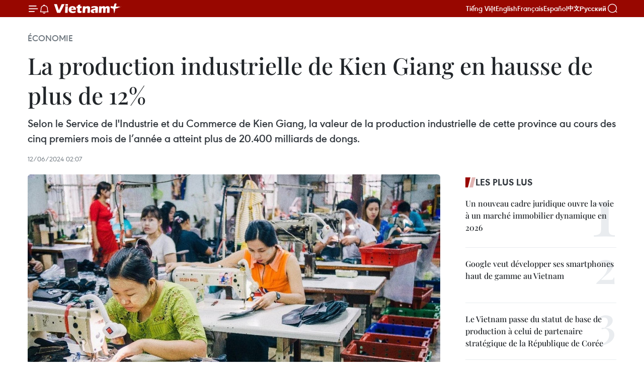

--- FILE ---
content_type: text/html;charset=utf-8
request_url: https://fr.vietnamplus.vn/la-production-industrielle-de-kien-giang-en-hausse-de-plus-de-12-post226133.vnp
body_size: 22899
content:
<!DOCTYPE html> <html lang="fr" class="fr"> <head> <title>La production industrielle de Kien Giang en hausse de plus de 12% | Vietnam+ (VietnamPlus)</title> <meta name="description" content="Selon le Service de l&#39;Industrie et du Commerce de Kien Giang, la valeur de la production industrielle de cette province au cours des cinq premiers mois de l’année a atteint plus de 20.400 milliards de dongs."/> <meta name="keywords" content="Kien Giang,production industrielle"/> <meta name="news_keywords" content="Kien Giang,production industrielle"/> <meta http-equiv="Content-Type" content="text/html; charset=utf-8" /> <meta http-equiv="X-UA-Compatible" content="IE=edge"/> <meta http-equiv="refresh" content="1800" /> <meta name="revisit-after" content="1 days" /> <meta name="viewport" content="width=device-width, initial-scale=1"> <meta http-equiv="content-language" content="vi" /> <meta name="format-detection" content="telephone=no"/> <meta name="format-detection" content="address=no"/> <meta name="apple-mobile-web-app-capable" content="yes"> <meta name="apple-mobile-web-app-status-bar-style" content="black"> <meta name="apple-mobile-web-app-title" content="Vietnam+ (VietnamPlus)"/> <meta name="referrer" content="no-referrer-when-downgrade"/> <link rel="shortcut icon" href="https://media.vietnamplus.vn/assets/web/styles/img/favicon.ico" type="image/x-icon" /> <link rel="preconnect" href="https://media.vietnamplus.vn"/> <link rel="dns-prefetch" href="https://media.vietnamplus.vn"/> <link rel="preconnect" href="//www.google-analytics.com" /> <link rel="preconnect" href="//www.googletagmanager.com" /> <link rel="preconnect" href="//stc.za.zaloapp.com" /> <link rel="preconnect" href="//fonts.googleapis.com" /> <link rel="preconnect" href="//pagead2.googlesyndication.com"/> <link rel="preconnect" href="//tpc.googlesyndication.com"/> <link rel="preconnect" href="//securepubads.g.doubleclick.net"/> <link rel="preconnect" href="//accounts.google.com"/> <link rel="preconnect" href="//adservice.google.com"/> <link rel="preconnect" href="//adservice.google.com.vn"/> <link rel="preconnect" href="//www.googletagservices.com"/> <link rel="preconnect" href="//partner.googleadservices.com"/> <link rel="preconnect" href="//tpc.googlesyndication.com"/> <link rel="preconnect" href="//za.zdn.vn"/> <link rel="preconnect" href="//sp.zalo.me"/> <link rel="preconnect" href="//connect.facebook.net"/> <link rel="preconnect" href="//www.facebook.com"/> <link rel="dns-prefetch" href="//www.google-analytics.com" /> <link rel="dns-prefetch" href="//www.googletagmanager.com" /> <link rel="dns-prefetch" href="//stc.za.zaloapp.com" /> <link rel="dns-prefetch" href="//fonts.googleapis.com" /> <link rel="dns-prefetch" href="//pagead2.googlesyndication.com"/> <link rel="dns-prefetch" href="//tpc.googlesyndication.com"/> <link rel="dns-prefetch" href="//securepubads.g.doubleclick.net"/> <link rel="dns-prefetch" href="//accounts.google.com"/> <link rel="dns-prefetch" href="//adservice.google.com"/> <link rel="dns-prefetch" href="//adservice.google.com.vn"/> <link rel="dns-prefetch" href="//www.googletagservices.com"/> <link rel="dns-prefetch" href="//partner.googleadservices.com"/> <link rel="dns-prefetch" href="//tpc.googlesyndication.com"/> <link rel="dns-prefetch" href="//za.zdn.vn"/> <link rel="dns-prefetch" href="//sp.zalo.me"/> <link rel="dns-prefetch" href="//connect.facebook.net"/> <link rel="dns-prefetch" href="//www.facebook.com"/> <link rel="dns-prefetch" href="//graph.facebook.com"/> <link rel="dns-prefetch" href="//static.xx.fbcdn.net"/> <link rel="dns-prefetch" href="//staticxx.facebook.com"/> <script> var cmsConfig = { domainDesktop: 'https://fr.vietnamplus.vn', domainMobile: 'https://fr.vietnamplus.vn', domainApi: 'https://fr-api.vietnamplus.vn', domainStatic: 'https://media.vietnamplus.vn', domainLog: 'https://fr-log.vietnamplus.vn', googleAnalytics: 'G\-XG2Q9PW0XH', siteId: 0, pageType: 1, objectId: 226133, adsZone: 371, allowAds: true, adsLazy: true, antiAdblock: true, }; if (window.location.protocol !== 'https:' && window.location.hostname.indexOf('vietnamplus.vn') !== -1) { window.location = 'https://' + window.location.hostname + window.location.pathname + window.location.hash; } var USER_AGENT=window.navigator&&(window.navigator.userAgent||window.navigator.vendor)||window.opera||"",IS_MOBILE=/Android|webOS|iPhone|iPod|BlackBerry|Windows Phone|IEMobile|Mobile Safari|Opera Mini/i.test(USER_AGENT),IS_REDIRECT=!1;function setCookie(e,o,i){var n=new Date,i=(n.setTime(n.getTime()+24*i*60*60*1e3),"expires="+n.toUTCString());document.cookie=e+"="+o+"; "+i+";path=/;"}function getCookie(e){var o=document.cookie.indexOf(e+"="),i=o+e.length+1;return!o&&e!==document.cookie.substring(0,e.length)||-1===o?null:(-1===(e=document.cookie.indexOf(";",i))&&(e=document.cookie.length),unescape(document.cookie.substring(i,e)))}IS_MOBILE&&getCookie("isDesktop")&&(setCookie("isDesktop",1,-1),window.location=window.location.pathname.replace(".amp", ".vnp")+window.location.search,IS_REDIRECT=!0); </script> <script> if(USER_AGENT && USER_AGENT.indexOf("facebot") <= 0 && USER_AGENT.indexOf("facebookexternalhit") <= 0) { var query = ''; var hash = ''; if (window.location.search) query = window.location.search; if (window.location.hash) hash = window.location.hash; var canonicalUrl = 'https://fr.vietnamplus.vn/la-production-industrielle-de-kien-giang-en-hausse-de-plus-de-12-post226133.vnp' + query + hash ; var curUrl = decodeURIComponent(window.location.href); if(!location.port && canonicalUrl.startsWith("http") && curUrl != canonicalUrl){ window.location.replace(canonicalUrl); } } </script> <meta property="fb:pages" content="120834779440" /> <meta property="fb:app_id" content="1960985707489919" /> <meta name="author" content="Vietnam+ (VietnamPlus)" /> <meta name="copyright" content="Copyright © 2026 by Vietnam+ (VietnamPlus)" /> <meta name="RATING" content="GENERAL" /> <meta name="GENERATOR" content="Vietnam+ (VietnamPlus)" /> <meta content="Vietnam+ (VietnamPlus)" itemprop="sourceOrganization" name="source"/> <meta content="news" itemprop="genre" name="medium"/> <meta name="robots" content="noarchive, max-image-preview:large, index, follow" /> <meta name="GOOGLEBOT" content="noarchive, max-image-preview:large, index, follow" /> <link rel="canonical" href="https://fr.vietnamplus.vn/la-production-industrielle-de-kien-giang-en-hausse-de-plus-de-12-post226133.vnp" /> <meta property="og:site_name" content="Vietnam+ (VietnamPlus)"/> <meta property="og:rich_attachment" content="true"/> <meta property="og:type" content="article"/> <meta property="og:url" content="https://fr.vietnamplus.vn/la-production-industrielle-de-kien-giang-en-hausse-de-plus-de-12-post226133.vnp"/> <meta property="og:image" content="https://mediafr.vietnamplus.vn/images/f7bdd265dc3b1373bc7e1f8305ab7b24e43aaa8d222d8df2618d3d94b4d381cfea9ffe1aee59a7f5a00d4615d324491584a2b85fa158c303f7caee6e605784d7/1-2602.jpg.webp"/> <meta property="og:image:width" content="1200"/> <meta property="og:image:height" content="630"/> <meta property="og:title" content="La production industrielle de Kien Giang en hausse de plus de 12%"/> <meta property="og:description" content="Selon le Service de l&#39;Industrie et du Commerce de Kien Giang, la valeur de la production industrielle de cette province au cours des cinq premiers mois de l’année a atteint plus de 20.400 milliards de dongs."/> <meta name="twitter:card" value="summary"/> <meta name="twitter:url" content="https://fr.vietnamplus.vn/la-production-industrielle-de-kien-giang-en-hausse-de-plus-de-12-post226133.vnp"/> <meta name="twitter:title" content="La production industrielle de Kien Giang en hausse de plus de 12%"/> <meta name="twitter:description" content="Selon le Service de l&#39;Industrie et du Commerce de Kien Giang, la valeur de la production industrielle de cette province au cours des cinq premiers mois de l’année a atteint plus de 20.400 milliards de dongs."/> <meta name="twitter:image" content="https://mediafr.vietnamplus.vn/images/f7bdd265dc3b1373bc7e1f8305ab7b24e43aaa8d222d8df2618d3d94b4d381cfea9ffe1aee59a7f5a00d4615d324491584a2b85fa158c303f7caee6e605784d7/1-2602.jpg.webp"/> <meta name="twitter:site" content="@Vietnam+ (VietnamPlus)"/> <meta name="twitter:creator" content="@Vietnam+ (VietnamPlus)"/> <meta property="article:publisher" content="https://www.facebook.com/VietnamPlus" /> <meta property="article:tag" content="Kien Giang,production industrielle"/> <meta property="article:section" content="Économie" /> <meta property="article:published_time" content="2024-06-12T09:07:51+07:00"/> <meta property="article:modified_time" content="2024-06-12T09:07:51+07:00"/> <script type="application/ld+json"> { "@context": "http://schema.org", "@type": "Organization", "name": "Vietnam+ (VietnamPlus)", "url": "https://fr.vietnamplus.vn", "logo": "https://media.vietnamplus.vn/assets/web/styles/img/logo.png", "foundingDate": "2008", "founders": [ { "@type": "Person", "name": "Thông tấn xã Việt Nam (TTXVN)" } ], "address": [ { "@type": "PostalAddress", "streetAddress": "Số 05 Lý Thường Kiệt - Hà Nội - Việt Nam", "addressLocality": "Hà Nội City", "addressRegion": "Northeast", "postalCode": "100000", "addressCountry": "VNM" } ], "contactPoint": [ { "@type": "ContactPoint", "telephone": "+84-243-941-1349", "contactType": "customer service" }, { "@type": "ContactPoint", "telephone": "+84-243-941-1348", "contactType": "customer service" } ], "sameAs": [ "https://www.facebook.com/VietnamPlus", "https://www.tiktok.com/@vietnamplus", "https://twitter.com/vietnamplus", "https://www.youtube.com/c/BaoVietnamPlus" ] } </script> <script type="application/ld+json"> { "@context" : "https://schema.org", "@type" : "WebSite", "name": "Vietnam+ (VietnamPlus)", "url": "https://fr.vietnamplus.vn", "alternateName" : "Báo điện tử VIETNAMPLUS, Cơ quan của Thông tấn xã Việt Nam (TTXVN)", "potentialAction": { "@type": "SearchAction", "target": { "@type": "EntryPoint", "urlTemplate": "https://fr.vietnamplus.vn/search/?q={search_term_string}" }, "query-input": "required name=search_term_string" } } </script> <script type="application/ld+json"> { "@context":"http://schema.org", "@type":"BreadcrumbList", "itemListElement":[ { "@type":"ListItem", "position":1, "item":{ "@id":"https://fr.vietnamplus.vn/economie/", "name":"Économie" } } ] } </script> <script type="application/ld+json"> { "@context": "http://schema.org", "@type": "NewsArticle", "mainEntityOfPage":{ "@type":"WebPage", "@id":"https://fr.vietnamplus.vn/la-production-industrielle-de-kien-giang-en-hausse-de-plus-de-12-post226133.vnp" }, "headline": "La production industrielle de Kien Giang en hausse de plus de 12%", "description": "Selon le Service de l'Industrie et du Commerce de Kien Giang, la valeur de la production industrielle de cette province au cours des cinq premiers mois de l’année a atteint plus de 20.400 milliards de dongs.", "image": { "@type": "ImageObject", "url": "https://mediafr.vietnamplus.vn/images/f7bdd265dc3b1373bc7e1f8305ab7b24e43aaa8d222d8df2618d3d94b4d381cfea9ffe1aee59a7f5a00d4615d324491584a2b85fa158c303f7caee6e605784d7/1-2602.jpg.webp", "width" : 1200, "height" : 675 }, "datePublished": "2024-06-12T09:07:51+07:00", "dateModified": "2024-06-12T09:07:51+07:00", "author": { "@type": "Person", "name": "" }, "publisher": { "@type": "Organization", "name": "Vietnam+ (VietnamPlus)", "logo": { "@type": "ImageObject", "url": "https://media.vietnamplus.vn/assets/web/styles/img/logo.png" } } } </script> <link rel="preload" href="https://media.vietnamplus.vn/assets/web/styles/css/main.min-1.0.15.css" as="style"> <link rel="preload" href="https://media.vietnamplus.vn/assets/web/js/main.min-1.0.33.js" as="script"> <link rel="preload" href="https://media.vietnamplus.vn/assets/web/js/detail.min-1.0.15.js" as="script"> <link rel="preload" href="https://common.mcms.one/assets/styles/css/vietnamplus-1.0.0.css" as="style"> <link rel="stylesheet" href="https://common.mcms.one/assets/styles/css/vietnamplus-1.0.0.css"> <link id="cms-style" rel="stylesheet" href="https://media.vietnamplus.vn/assets/web/styles/css/main.min-1.0.15.css"> <style>.infographic-page { overflow-x: hidden;
}</style> <script type="text/javascript"> var _metaOgUrl = 'https://fr.vietnamplus.vn/la-production-industrielle-de-kien-giang-en-hausse-de-plus-de-12-post226133.vnp'; var page_title = document.title; var tracked_url = window.location.pathname + window.location.search + window.location.hash; var cate_path = 'economie'; if (cate_path.length > 0) { tracked_url = "/" + cate_path + tracked_url; } </script> <script async="" src="https://www.googletagmanager.com/gtag/js?id=G-XG2Q9PW0XH"></script> <script> window.dataLayer = window.dataLayer || []; function gtag(){dataLayer.push(arguments);} gtag('js', new Date()); gtag('config', 'G-XG2Q9PW0XH', {page_path: tracked_url}); </script> <script>window.dataLayer = window.dataLayer || [];dataLayer.push({'pageCategory': '/economie'});</script> <script> window.dataLayer = window.dataLayer || []; dataLayer.push({ 'event': 'Pageview', 'articleId': '226133', 'articleTitle': 'La production industrielle de Kien Giang en hausse de plus de 12%', 'articleCategory': 'Économie', 'articleAlowAds': true, 'articleType': 'detail', 'articleTags': 'Kien Giang,production industrielle', 'articlePublishDate': '2024-06-12T09:07:51+07:00', 'articleThumbnail': 'https://mediafr.vietnamplus.vn/images/f7bdd265dc3b1373bc7e1f8305ab7b24e43aaa8d222d8df2618d3d94b4d381cfea9ffe1aee59a7f5a00d4615d324491584a2b85fa158c303f7caee6e605784d7/1-2602.jpg.webp', 'articleShortUrl': 'https://fr.vietnamplus.vn/la-production-industrielle-de-kien-giang-en-hausse-de-plus-de-12-post226133.vnp', 'articleFullUrl': 'https://fr.vietnamplus.vn/la-production-industrielle-de-kien-giang-en-hausse-de-plus-de-12-post226133.vnp', }); </script> <script type='text/javascript'> gtag('event', 'article_page',{ 'articleId': '226133', 'articleTitle': 'La production industrielle de Kien Giang en hausse de plus de 12%', 'articleCategory': 'Économie', 'articleAlowAds': true, 'articleType': 'detail', 'articleTags': 'Kien Giang,production industrielle', 'articlePublishDate': '2024-06-12T09:07:51+07:00', 'articleThumbnail': 'https://mediafr.vietnamplus.vn/images/f7bdd265dc3b1373bc7e1f8305ab7b24e43aaa8d222d8df2618d3d94b4d381cfea9ffe1aee59a7f5a00d4615d324491584a2b85fa158c303f7caee6e605784d7/1-2602.jpg.webp', 'articleShortUrl': 'https://fr.vietnamplus.vn/la-production-industrielle-de-kien-giang-en-hausse-de-plus-de-12-post226133.vnp', 'articleFullUrl': 'https://fr.vietnamplus.vn/la-production-industrielle-de-kien-giang-en-hausse-de-plus-de-12-post226133.vnp', }); </script> <script>(function(w,d,s,l,i){w[l]=w[l]||[];w[l].push({'gtm.start': new Date().getTime(),event:'gtm.js'});var f=d.getElementsByTagName(s)[0], j=d.createElement(s),dl=l!='dataLayer'?'&l='+l:'';j.async=true;j.src= 'https://www.googletagmanager.com/gtm.js?id='+i+dl;f.parentNode.insertBefore(j,f); })(window,document,'script','dataLayer','GTM-5WM58F3N');</script> <script type="text/javascript"> !function(){"use strict";function e(e){var t=!(arguments.length>1&&void 0!==arguments[1])||arguments[1],c=document.createElement("script");c.src=e,t?c.type="module":(c.async=!0,c.type="text/javascript",c.setAttribute("nomodule",""));var n=document.getElementsByTagName("script")[0];n.parentNode.insertBefore(c,n)}!function(t,c){!function(t,c,n){var a,o,r;n.accountId=c,null!==(a=t.marfeel)&&void 0!==a||(t.marfeel={}),null!==(o=(r=t.marfeel).cmd)&&void 0!==o||(r.cmd=[]),t.marfeel.config=n;var i="https://sdk.mrf.io/statics";e("".concat(i,"/marfeel-sdk.js?id=").concat(c),!0),e("".concat(i,"/marfeel-sdk.es5.js?id=").concat(c),!1)}(t,c,arguments.length>2&&void 0!==arguments[2]?arguments[2]:{})}(window,2272,{} )}(); </script> <script async src="https://sp.zalo.me/plugins/sdk.js"></script> </head> <body class="detail-page"> <div id="sdaWeb_SdaMasthead" class="rennab rennab-top" data-platform="1" data-position="Web_SdaMasthead"> </div> <header class=" site-header"> <div class="sticky"> <div class="container"> <i class="ic-menu"></i> <i class="ic-bell"></i> <div id="header-news" class="pick-news hidden" data-source="header-latest-news"></div> <a class="small-logo" href="/" title="Vietnam+ (VietnamPlus)">Vietnam+ (VietnamPlus)</a> <ul class="menu"> <li> <a href="https://www.vietnamplus.vn" title="Tiếng Việt" target="_blank">Tiếng Việt</a> </li> <li> <a href="https://en.vietnamplus.vn" title="English" target="_blank" rel="nofollow">English</a> </li> <li> <a href="https://fr.vietnamplus.vn" title="Français" target="_blank" rel="nofollow">Français</a> </li> <li> <a href="https://es.vietnamplus.vn" title="Español" target="_blank" rel="nofollow">Español</a> </li> <li> <a href="https://zh.vietnamplus.vn" title="中文" target="_blank" rel="nofollow">中文</a> </li> <li> <a href="https://ru.vietnamplus.vn" title="Русский" target="_blank" rel="nofollow">Русский</a> </li> </ul> <div class="search-wrapper"> <i class="ic-search"></i> <input type="text" class="search txtsearch" placeholder="Mot clé"> </div> </div> </div> </header> <div class="site-body"> <div id="sdaWeb_SdaBackground" class="rennab " data-platform="1" data-position="Web_SdaBackground"> </div> <div class="container"> <div class="breadcrumb breadcrumb-detail"> <h2 class="main"> <a href="https://fr.vietnamplus.vn/economie/" title="Économie" class="active">Économie</a> </h2> </div> <div id="sdaWeb_SdaTop" class="rennab " data-platform="1" data-position="Web_SdaTop"> </div> <div class="article"> <h1 class="article__title cms-title "> La production industrielle de Kien Giang en hausse de plus de 12% </h1> <div class="article__sapo cms-desc"> <p>Selon le Service de l'Industrie et du Commerce de Kien Giang, la valeur de la production industrielle de cette province au cours des cinq premiers mois de l’année a atteint plus de 20.400 milliards de dongs.</p> </div> <div id="sdaWeb_SdaArticleAfterSapo" class="rennab " data-platform="1" data-position="Web_SdaArticleAfterSapo"> </div> <div class="article__meta"> <time class="time" datetime="2024-06-12T09:07:51+07:00" data-time="1718158071" data-friendly="false">mercredi 12 juin 2024 09:07</time> <meta class="cms-date" itemprop="datePublished" content="2024-06-12T09:07:51+07:00"> </div> <div class="col"> <div class="main-col content-col"> <figure class="article__avatar "> <img class="cms-photo" src="https://mediafr.vietnamplus.vn/images/b554f6f4ab3f5c179d99f8208e13fcb7a00fdf42baeb41a32c4aa7100c33a5c94395fea93a91e726002c5f2c19ce5f30/1-2602.jpg" alt="Photo d&#39;illustration: congthuong.vn" cms-photo-caption="Photo d&#39;illustration: congthuong.vn"/> <figcaption>Photo d'illustration: congthuong.vn</figcaption> </figure> <div id="sdaWeb_SdaArticleAfterAvatar" class="rennab " data-platform="1" data-position="Web_SdaArticleAfterAvatar"> </div> <div class="article__body zce-content-body cms-body" itemprop="articleBody"> <div class="social-pin sticky article__social"> <a href="javascript:void(0);" class="zl zalo-share-button" title="Zalo" data-href="https://fr.vietnamplus.vn/la-production-industrielle-de-kien-giang-en-hausse-de-plus-de-12-post226133.vnp" data-oaid="4486284411240520426" data-layout="1" data-color="blue" data-customize="true">Zalo</a> <a href="javascript:void(0);" class="item fb" data-href="https://fr.vietnamplus.vn/la-production-industrielle-de-kien-giang-en-hausse-de-plus-de-12-post226133.vnp" data-rel="facebook" title="Facebook">Facebook</a> <a href="javascript:void(0);" class="item tw" data-href="https://fr.vietnamplus.vn/la-production-industrielle-de-kien-giang-en-hausse-de-plus-de-12-post226133.vnp" data-rel="twitter" title="Twitter">Twitter</a> <a href="javascript:void(0);" class="bookmark sendbookmark hidden" onclick="ME.sendBookmark(this, 226133);" data-id="226133" title="marque-pages">marque-pages</a> <a href="javascript:void(0);" class="print sendprint" title="Print" data-href="/print-226133.html">Impression</a> <a href="javascript:void(0);" class="item link" data-href="https://fr.vietnamplus.vn/la-production-industrielle-de-kien-giang-en-hausse-de-plus-de-12-post226133.vnp" data-rel="copy" title="Copy link">Copy link</a> <div id='shortenlink-container'></div> </div> <p>Kien Giang (VNA) - Selon le Service de l'Industrie et du Commerce de Kien Giang, la valeur de la production industrielle de cette province au cours des cinq premiers mois de l’année a atteint plus de 20.400 milliards de dongs.</p>
<p>Il s’agit d’une augmentation de 12,12% par rapport à la même période en 2023. Ce chiffre représente en outre 37,47% de l’objectif pour l’ensemble de l’année.</p>
<p>Par ailleurs, le chiffre d'affaires des exportations de la province en cinq mois s'est élevé à plus de 380 millions de dollars, représentant 41,39% du plan annuel, en hausse de 17,49% en rythme annuel.-VNA</p> <div id="sdaWeb_SdaArticleAfterBody" class="rennab " data-platform="1" data-position="Web_SdaArticleAfterBody"> </div> </div> <div class="article__tag"> <a class="active" href="https://fr.vietnamplus.vn/tag/kien-giang-tag52.vnp" title="Kien Giang">#Kien Giang</a> <a class="active" href="https://fr.vietnamplus.vn/tag/production-industrielle-tag768.vnp" title="production industrielle">#production industrielle</a> <a class="link" href="https://fr.vietnamplus.vn/region/kien-giang/103.vnp" title="Kien Giang"><i class="ic-location"></i> Kien Giang</a> </div> <div id="sdaWeb_SdaArticleAfterTag" class="rennab " data-platform="1" data-position="Web_SdaArticleAfterTag"> </div> <div class="wrap-social"> <div class="social-pin article__social"> <a href="javascript:void(0);" class="zl zalo-share-button" title="Zalo" data-href="https://fr.vietnamplus.vn/la-production-industrielle-de-kien-giang-en-hausse-de-plus-de-12-post226133.vnp" data-oaid="4486284411240520426" data-layout="1" data-color="blue" data-customize="true">Zalo</a> <a href="javascript:void(0);" class="item fb" data-href="https://fr.vietnamplus.vn/la-production-industrielle-de-kien-giang-en-hausse-de-plus-de-12-post226133.vnp" data-rel="facebook" title="Facebook">Facebook</a> <a href="javascript:void(0);" class="item tw" data-href="https://fr.vietnamplus.vn/la-production-industrielle-de-kien-giang-en-hausse-de-plus-de-12-post226133.vnp" data-rel="twitter" title="Twitter">Twitter</a> <a href="javascript:void(0);" class="bookmark sendbookmark hidden" onclick="ME.sendBookmark(this, 226133);" data-id="226133" title="marque-pages">marque-pages</a> <a href="javascript:void(0);" class="print sendprint" title="Print" data-href="/print-226133.html">Impression</a> <a href="javascript:void(0);" class="item link" data-href="https://fr.vietnamplus.vn/la-production-industrielle-de-kien-giang-en-hausse-de-plus-de-12-post226133.vnp" data-rel="copy" title="Copy link">Copy link</a> <div id='shortenlink-container'></div> </div> <a href="https://news.google.com/publications/CAAqBwgKMN-18wowlLWFAw?hl=vi&gl=VN&ceid=VN%3Avi" class="google-news" target="_blank" title="Google News">Suivez VietnamPlus</a> </div> <div id="sdaWeb_SdaArticleAfterBody1" class="rennab " data-platform="1" data-position="Web_SdaArticleAfterBody1"> </div> <div id="sdaWeb_SdaArticleAfterBody2" class="rennab " data-platform="1" data-position="Web_SdaArticleAfterBody2"> </div> <div class="timeline secondary"> <h3 class="box-heading"> <a href="https://fr.vietnamplus.vn/economie/" title="Économie" class="title"> Voir plus </a> </h3> <div class="box-content content-list" data-source="recommendation-371"> <article class="story" data-id="258356"> <figure class="story__thumb"> <a class="cms-link" href="https://fr.vietnamplus.vn/da-nang-restructure-sa-flotte-de-peche-pour-proteger-les-ressources-cotieres-post258356.vnp" title="Da Nang restructure sa flotte de pêche pour protéger les ressources côtières"> <img class="lazyload" src="[data-uri]" data-src="https://mediafr.vietnamplus.vn/images/[base64]/vna-potal-da-nang-tai-co-cau-doi-tau-danh-bat-bao-ve-nguon-loi-thuy-san-ven-bo-8568073.jpg.webp" data-srcset="https://mediafr.vietnamplus.vn/images/[base64]/vna-potal-da-nang-tai-co-cau-doi-tau-danh-bat-bao-ve-nguon-loi-thuy-san-ven-bo-8568073.jpg.webp 1x, https://mediafr.vietnamplus.vn/images/[base64]/vna-potal-da-nang-tai-co-cau-doi-tau-danh-bat-bao-ve-nguon-loi-thuy-san-ven-bo-8568073.jpg.webp 2x" alt="Da Nang restructure sa flotte de pêche pour protéger les ressources côtières. Photo: VNA"> <noscript><img src="https://mediafr.vietnamplus.vn/images/[base64]/vna-potal-da-nang-tai-co-cau-doi-tau-danh-bat-bao-ve-nguon-loi-thuy-san-ven-bo-8568073.jpg.webp" srcset="https://mediafr.vietnamplus.vn/images/[base64]/vna-potal-da-nang-tai-co-cau-doi-tau-danh-bat-bao-ve-nguon-loi-thuy-san-ven-bo-8568073.jpg.webp 1x, https://mediafr.vietnamplus.vn/images/[base64]/vna-potal-da-nang-tai-co-cau-doi-tau-danh-bat-bao-ve-nguon-loi-thuy-san-ven-bo-8568073.jpg.webp 2x" alt="Da Nang restructure sa flotte de pêche pour protéger les ressources côtières. Photo: VNA" class="image-fallback"></noscript> </a> </figure> <h2 class="story__heading" data-tracking="258356"> <a class=" cms-link" href="https://fr.vietnamplus.vn/da-nang-restructure-sa-flotte-de-peche-pour-proteger-les-ressources-cotieres-post258356.vnp" title="Da Nang restructure sa flotte de pêche pour protéger les ressources côtières"> Da Nang restructure sa flotte de pêche pour protéger les ressources côtières </a> </h2> <time class="time" datetime="2026-02-03T16:08:27+07:00" data-time="1770109707"> 03/02/2026 16:08 </time> <div class="story__summary story__shorten"> <p>Actuellement, les petites embarcations opérant à proximité des côtes représentent environ 57 % de la flotte de Da Nang. Cette concentration exerce une pression excessive sur la biodiversité marine et menace l’équilibre d’écosystèmes fragiles, notamment les récifs coralliens et les herbiers marins de la région.</p> </div> </article> <article class="story" data-id="258354"> <figure class="story__thumb"> <a class="cms-link" href="https://fr.vietnamplus.vn/japan-vietnam-capital-fund-nouveau-fonds-dinvestissement-axe-sur-le-vietnam-post258354.vnp" title="Japan Vietnam Capital Fund, nouveau fonds d&#39;investissement axé sur le Vietnam"> <img class="lazyload" src="[data-uri]" data-src="https://mediafr.vietnamplus.vn/images/cb5e58093ff95162a4d929afc29a8ac90ee84769113525d8f3c7dcccdd909b73dbb6907d25eb700a939697bf943d31b8f4a55cf12cb97060c74f11aa8153400c/dna-1238-2-20260203130943.jpg.webp" data-srcset="https://mediafr.vietnamplus.vn/images/cb5e58093ff95162a4d929afc29a8ac90ee84769113525d8f3c7dcccdd909b73dbb6907d25eb700a939697bf943d31b8f4a55cf12cb97060c74f11aa8153400c/dna-1238-2-20260203130943.jpg.webp 1x, https://mediafr.vietnamplus.vn/images/73788f2a17dc0bafed9a525c2cfb94fa0ee84769113525d8f3c7dcccdd909b73dbb6907d25eb700a939697bf943d31b8f4a55cf12cb97060c74f11aa8153400c/dna-1238-2-20260203130943.jpg.webp 2x" alt="Lancement de Japan Vietnam Capital Fund. Photo: VNA"> <noscript><img src="https://mediafr.vietnamplus.vn/images/cb5e58093ff95162a4d929afc29a8ac90ee84769113525d8f3c7dcccdd909b73dbb6907d25eb700a939697bf943d31b8f4a55cf12cb97060c74f11aa8153400c/dna-1238-2-20260203130943.jpg.webp" srcset="https://mediafr.vietnamplus.vn/images/cb5e58093ff95162a4d929afc29a8ac90ee84769113525d8f3c7dcccdd909b73dbb6907d25eb700a939697bf943d31b8f4a55cf12cb97060c74f11aa8153400c/dna-1238-2-20260203130943.jpg.webp 1x, https://mediafr.vietnamplus.vn/images/73788f2a17dc0bafed9a525c2cfb94fa0ee84769113525d8f3c7dcccdd909b73dbb6907d25eb700a939697bf943d31b8f4a55cf12cb97060c74f11aa8153400c/dna-1238-2-20260203130943.jpg.webp 2x" alt="Lancement de Japan Vietnam Capital Fund. Photo: VNA" class="image-fallback"></noscript> </a> </figure> <h2 class="story__heading" data-tracking="258354"> <a class=" cms-link" href="https://fr.vietnamplus.vn/japan-vietnam-capital-fund-nouveau-fonds-dinvestissement-axe-sur-le-vietnam-post258354.vnp" title="Japan Vietnam Capital Fund, nouveau fonds d&#39;investissement axé sur le Vietnam"> Japan Vietnam Capital Fund, nouveau fonds d'investissement axé sur le Vietnam </a> </h2> <time class="time" datetime="2026-02-03T16:05:05+07:00" data-time="1770109505"> 03/02/2026 16:05 </time> <div class="story__summary story__shorten"> <p>Japan Vietnam Capital Fund, co-géré par la DBJ et SSI Asset Management (SSIAM), a pour objectif de canaliser des capitaux de haute qualité vers le Vietnam, en ciblant principalement des entreprises cotées disposant d’une gouvernance solide et d’une stratégie de croissance clairement définie.</p> </div> </article> <article class="story" data-id="258357"> <figure class="story__thumb"> <a class="cms-link" href="https://fr.vietnamplus.vn/une-politique-de-credit-prudente-met-a-lepreuve-le-marche-boursier-vietnamien-post258357.vnp" title="Une politique de crédit prudente met à l’épreuve le marché boursier vietnamien"> <img class="lazyload" src="[data-uri]" data-src="https://mediafr.vietnamplus.vn/images/44f872b41ffffe837e595148a04b9807b2ba8895b9cb576a3fe71b1576ceca8fb7f7d8488f5e713ebc7c7d780e782f5bb99de573f1345012f91e6b704988363c/vietcombank.jpg.webp" data-srcset="https://mediafr.vietnamplus.vn/images/44f872b41ffffe837e595148a04b9807b2ba8895b9cb576a3fe71b1576ceca8fb7f7d8488f5e713ebc7c7d780e782f5bb99de573f1345012f91e6b704988363c/vietcombank.jpg.webp 1x, https://mediafr.vietnamplus.vn/images/5d0deb09e2c673469c8d47bdf1f528e4b2ba8895b9cb576a3fe71b1576ceca8fb7f7d8488f5e713ebc7c7d780e782f5bb99de573f1345012f91e6b704988363c/vietcombank.jpg.webp 2x" alt="Une cliente effectue un dépôt dans un guichet bancaire à Hanoi. Photo : VNA"> <noscript><img src="https://mediafr.vietnamplus.vn/images/44f872b41ffffe837e595148a04b9807b2ba8895b9cb576a3fe71b1576ceca8fb7f7d8488f5e713ebc7c7d780e782f5bb99de573f1345012f91e6b704988363c/vietcombank.jpg.webp" srcset="https://mediafr.vietnamplus.vn/images/44f872b41ffffe837e595148a04b9807b2ba8895b9cb576a3fe71b1576ceca8fb7f7d8488f5e713ebc7c7d780e782f5bb99de573f1345012f91e6b704988363c/vietcombank.jpg.webp 1x, https://mediafr.vietnamplus.vn/images/5d0deb09e2c673469c8d47bdf1f528e4b2ba8895b9cb576a3fe71b1576ceca8fb7f7d8488f5e713ebc7c7d780e782f5bb99de573f1345012f91e6b704988363c/vietcombank.jpg.webp 2x" alt="Une cliente effectue un dépôt dans un guichet bancaire à Hanoi. Photo : VNA" class="image-fallback"></noscript> </a> </figure> <h2 class="story__heading" data-tracking="258357"> <a class=" cms-link" href="https://fr.vietnamplus.vn/une-politique-de-credit-prudente-met-a-lepreuve-le-marche-boursier-vietnamien-post258357.vnp" title="Une politique de crédit prudente met à l’épreuve le marché boursier vietnamien"> Une politique de crédit prudente met à l’épreuve le marché boursier vietnamien </a> </h2> <time class="time" datetime="2026-02-03T16:00:00+07:00" data-time="1770109200"> 03/02/2026 16:00 </time> <div class="story__summary story__shorten"> <p>Cette politique influence non seulement les flux de capitaux au sein de l’économie, mais représente également un test crucial pour le marché boursier après une année de forte croissance.</p> </div> </article> <article class="story" data-id="258351"> <figure class="story__thumb"> <a class="cms-link" href="https://fr.vietnamplus.vn/foire-du-printemps-2026-vitrine-de-lagriculture-verte-et-durable-du-vietnam-post258351.vnp" title="Foire du Printemps 2026 : vitrine de l’agriculture verte et durable du Vietnam"> <img class="lazyload" src="[data-uri]" data-src="https://mediafr.vietnamplus.vn/images/8e98a483fbdc1188ba7e718c1c8b17cbdf51ea6ae9dceeba719717374b12bc628714eae49dea12aebadb3b791fbdd37e3218806494c6af1dc5c427859a91b25c/3276e80ce7440e1a5755.jpg.webp" data-srcset="https://mediafr.vietnamplus.vn/images/8e98a483fbdc1188ba7e718c1c8b17cbdf51ea6ae9dceeba719717374b12bc628714eae49dea12aebadb3b791fbdd37e3218806494c6af1dc5c427859a91b25c/3276e80ce7440e1a5755.jpg.webp 1x, https://mediafr.vietnamplus.vn/images/8fca5519b08d7ebdb673790bf7435081df51ea6ae9dceeba719717374b12bc628714eae49dea12aebadb3b791fbdd37e3218806494c6af1dc5c427859a91b25c/3276e80ce7440e1a5755.jpg.webp 2x" alt="L’espace « Produits agricoles vietnamiens – Rayonnement des couleurs du printemps » présente des produits agricoles, forestiers et aquatiques clés, des spécialités régionales, des produits destinés à la consommation du Têt, des produits OCOP (One Commune One Product ou A chaque commune son produit), ainsi que des produits bénéficiant d’indications géographiques du Vietnam. Photo: baomoi.com"> <noscript><img src="https://mediafr.vietnamplus.vn/images/8e98a483fbdc1188ba7e718c1c8b17cbdf51ea6ae9dceeba719717374b12bc628714eae49dea12aebadb3b791fbdd37e3218806494c6af1dc5c427859a91b25c/3276e80ce7440e1a5755.jpg.webp" srcset="https://mediafr.vietnamplus.vn/images/8e98a483fbdc1188ba7e718c1c8b17cbdf51ea6ae9dceeba719717374b12bc628714eae49dea12aebadb3b791fbdd37e3218806494c6af1dc5c427859a91b25c/3276e80ce7440e1a5755.jpg.webp 1x, https://mediafr.vietnamplus.vn/images/8fca5519b08d7ebdb673790bf7435081df51ea6ae9dceeba719717374b12bc628714eae49dea12aebadb3b791fbdd37e3218806494c6af1dc5c427859a91b25c/3276e80ce7440e1a5755.jpg.webp 2x" alt="L’espace « Produits agricoles vietnamiens – Rayonnement des couleurs du printemps » présente des produits agricoles, forestiers et aquatiques clés, des spécialités régionales, des produits destinés à la consommation du Têt, des produits OCOP (One Commune One Product ou A chaque commune son produit), ainsi que des produits bénéficiant d’indications géographiques du Vietnam. Photo: baomoi.com" class="image-fallback"></noscript> </a> </figure> <h2 class="story__heading" data-tracking="258351"> <a class=" cms-link" href="https://fr.vietnamplus.vn/foire-du-printemps-2026-vitrine-de-lagriculture-verte-et-durable-du-vietnam-post258351.vnp" title="Foire du Printemps 2026 : vitrine de l’agriculture verte et durable du Vietnam"> Foire du Printemps 2026 : vitrine de l’agriculture verte et durable du Vietnam </a> </h2> <time class="time" datetime="2026-02-03T15:17:42+07:00" data-time="1770106662"> 03/02/2026 15:17 </time> <div class="story__summary story__shorten"> <p>Avec 300 stands, l’espace « Produits agricoles vietnamiens – Rayonnement des couleurs du printemps » présente des produits agricoles, forestiers et aquatiques clés, des spécialités régionales, des produits destinés à la consommation du Têt, des produits OCOP (One Commune One Product ou A chaque commune son produit), ainsi que des produits bénéficiant d’indications géographiques du Vietnam.</p> </div> </article> <article class="story" data-id="258337"> <figure class="story__thumb"> <a class="cms-link" href="https://fr.vietnamplus.vn/vietnam-en-couleurs-immersion-a-la-foire-du-printemps-2026-post258337.vnp" title="Vietnam en couleurs : immersion à la Foire du Printemps 2026"> <img class="lazyload" src="[data-uri]" data-src="https://mediafr.vietnamplus.vn/images/[base64]/vna-potal-thu-tuong-du-le-khai-mac-hoi-cho-mua-xuan-lan-thu-nhat-nam-2026-8567698.jpg.webp" data-srcset="https://mediafr.vietnamplus.vn/images/[base64]/vna-potal-thu-tuong-du-le-khai-mac-hoi-cho-mua-xuan-lan-thu-nhat-nam-2026-8567698.jpg.webp 1x, https://mediafr.vietnamplus.vn/images/[base64]/vna-potal-thu-tuong-du-le-khai-mac-hoi-cho-mua-xuan-lan-thu-nhat-nam-2026-8567698.jpg.webp 2x" alt="Vietnam en couleurs : immersion à la Foire du Printemps 2026"> <noscript><img src="https://mediafr.vietnamplus.vn/images/[base64]/vna-potal-thu-tuong-du-le-khai-mac-hoi-cho-mua-xuan-lan-thu-nhat-nam-2026-8567698.jpg.webp" srcset="https://mediafr.vietnamplus.vn/images/[base64]/vna-potal-thu-tuong-du-le-khai-mac-hoi-cho-mua-xuan-lan-thu-nhat-nam-2026-8567698.jpg.webp 1x, https://mediafr.vietnamplus.vn/images/[base64]/vna-potal-thu-tuong-du-le-khai-mac-hoi-cho-mua-xuan-lan-thu-nhat-nam-2026-8567698.jpg.webp 2x" alt="Vietnam en couleurs : immersion à la Foire du Printemps 2026" class="image-fallback"></noscript> </a> </figure> <h2 class="story__heading" data-tracking="258337"> <a class=" cms-link" href="https://fr.vietnamplus.vn/vietnam-en-couleurs-immersion-a-la-foire-du-printemps-2026-post258337.vnp" title="Vietnam en couleurs : immersion à la Foire du Printemps 2026"> <i class="ic-video"></i> Vietnam en couleurs : immersion à la Foire du Printemps 2026 </a> </h2> <time class="time" datetime="2026-02-03T15:02:15+07:00" data-time="1770105735"> 03/02/2026 15:02 </time> <div class="story__summary story__shorten"> <p>La première Foire du Printemps s’ouvre comme un tableau vivant pour accueillir le Têt. Chaque stand devient un « espace patrimonial », mettant en valeur l’image d’un Vietnam dynamique et confiant.</p> </div> </article> <div id="sdaWeb_SdaNative1" class="rennab " data-platform="1" data-position="Web_SdaNative1"> </div> <article class="story" data-id="258348"> <figure class="story__thumb"> <a class="cms-link" href="https://fr.vietnamplus.vn/foire-du-printemps-2026-les-specialites-de-vinh-long-a-la-conquete-du-marche-du-tet-post258348.vnp" title="Foire du Printemps 2026 : les spécialités de Vinh Long à la conquête du marché du Tet"> <img class="lazyload" src="[data-uri]" data-src="https://mediafr.vietnamplus.vn/images/e561533c122dd67ff9be5bdc26232758a87a0510b7fbc248d92e8dd967422bd85a0abd0fd30915548de94e46d9b32d1c1a6e886c35d2e2c9c9bca0f6b3de92c9/vinh-long.jpg.webp" data-srcset="https://mediafr.vietnamplus.vn/images/e561533c122dd67ff9be5bdc26232758a87a0510b7fbc248d92e8dd967422bd85a0abd0fd30915548de94e46d9b32d1c1a6e886c35d2e2c9c9bca0f6b3de92c9/vinh-long.jpg.webp 1x, https://mediafr.vietnamplus.vn/images/5e68d86e4a3b9f2df1e0c1392dbdba62a87a0510b7fbc248d92e8dd967422bd85a0abd0fd30915548de94e46d9b32d1c1a6e886c35d2e2c9c9bca0f6b3de92c9/vinh-long.jpg.webp 2x" alt="Produits de l&#39;entreprise Tien Hai présentés à la Foire du Printemps 2026. Photo: VNA"> <noscript><img src="https://mediafr.vietnamplus.vn/images/e561533c122dd67ff9be5bdc26232758a87a0510b7fbc248d92e8dd967422bd85a0abd0fd30915548de94e46d9b32d1c1a6e886c35d2e2c9c9bca0f6b3de92c9/vinh-long.jpg.webp" srcset="https://mediafr.vietnamplus.vn/images/e561533c122dd67ff9be5bdc26232758a87a0510b7fbc248d92e8dd967422bd85a0abd0fd30915548de94e46d9b32d1c1a6e886c35d2e2c9c9bca0f6b3de92c9/vinh-long.jpg.webp 1x, https://mediafr.vietnamplus.vn/images/5e68d86e4a3b9f2df1e0c1392dbdba62a87a0510b7fbc248d92e8dd967422bd85a0abd0fd30915548de94e46d9b32d1c1a6e886c35d2e2c9c9bca0f6b3de92c9/vinh-long.jpg.webp 2x" alt="Produits de l&#39;entreprise Tien Hai présentés à la Foire du Printemps 2026. Photo: VNA" class="image-fallback"></noscript> </a> </figure> <h2 class="story__heading" data-tracking="258348"> <a class=" cms-link" href="https://fr.vietnamplus.vn/foire-du-printemps-2026-les-specialites-de-vinh-long-a-la-conquete-du-marche-du-tet-post258348.vnp" title="Foire du Printemps 2026 : les spécialités de Vinh Long à la conquête du marché du Tet"> Foire du Printemps 2026 : les spécialités de Vinh Long à la conquête du marché du Tet </a> </h2> <time class="time" datetime="2026-02-03T14:47:06+07:00" data-time="1770104826"> 03/02/2026 14:47 </time> <div class="story__summary story__shorten"> <p>À l’approche du Tet, période de forte consommation, les produits OCOP et spécialités régionales de la province de Vinh Long trouvent dans la Foire du Printemps 2026 un levier important pour élargir leur accès au marché. À travers cette vitrine commerciale, les entreprises locales cherchent à renforcer la visibilité de leurs produits, à consolider la confiance des consommateurs et à saisir de nouvelles opportunités de distribution.</p> </div> </article> <article class="story" data-id="258341"> <figure class="story__thumb"> <a class="cms-link" href="https://fr.vietnamplus.vn/vietnam-kazakhstan-vers-un-corridor-de-connectivite-economico-financiere-post258341.vnp" title="Vietnam-Kazakhstan : vers un corridor de connectivité économico-financière"> <img class="lazyload" src="[data-uri]" data-src="https://mediafr.vietnamplus.vn/images/[base64]/vna-potal-pho-thu-tuong-thuong-truc-nguyen-hoa-binh-tham-cong-hoa-kazakhstan-8569352.jpg.webp" data-srcset="https://mediafr.vietnamplus.vn/images/[base64]/vna-potal-pho-thu-tuong-thuong-truc-nguyen-hoa-binh-tham-cong-hoa-kazakhstan-8569352.jpg.webp 1x, https://mediafr.vietnamplus.vn/images/[base64]/vna-potal-pho-thu-tuong-thuong-truc-nguyen-hoa-binh-tham-cong-hoa-kazakhstan-8569352.jpg.webp 2x" alt="Lors de la séance de travail entre le vice-Premier ministre permanent du Vietnam, Nguyen Hoa Binh et le vice-Premier ministre et ministre de l&#39;Économie nationale du Kazakhstan, Serik Zhumangarin. Photo : VNA"> <noscript><img src="https://mediafr.vietnamplus.vn/images/[base64]/vna-potal-pho-thu-tuong-thuong-truc-nguyen-hoa-binh-tham-cong-hoa-kazakhstan-8569352.jpg.webp" srcset="https://mediafr.vietnamplus.vn/images/[base64]/vna-potal-pho-thu-tuong-thuong-truc-nguyen-hoa-binh-tham-cong-hoa-kazakhstan-8569352.jpg.webp 1x, https://mediafr.vietnamplus.vn/images/[base64]/vna-potal-pho-thu-tuong-thuong-truc-nguyen-hoa-binh-tham-cong-hoa-kazakhstan-8569352.jpg.webp 2x" alt="Lors de la séance de travail entre le vice-Premier ministre permanent du Vietnam, Nguyen Hoa Binh et le vice-Premier ministre et ministre de l&#39;Économie nationale du Kazakhstan, Serik Zhumangarin. Photo : VNA" class="image-fallback"></noscript> </a> </figure> <h2 class="story__heading" data-tracking="258341"> <a class=" cms-link" href="https://fr.vietnamplus.vn/vietnam-kazakhstan-vers-un-corridor-de-connectivite-economico-financiere-post258341.vnp" title="Vietnam-Kazakhstan : vers un corridor de connectivité économico-financière"> Vietnam-Kazakhstan : vers un corridor de connectivité économico-financière </a> </h2> <time class="time" datetime="2026-02-03T11:00:52+07:00" data-time="1770091252"> 03/02/2026 11:00 </time> <div class="story__summary story__shorten"> <p>Dès la première journée de son déplacement au Kazakhstan, le vice-Premier ministre permanent du Vietnam, Nguyen Hoa Binh a rencontré avec le vice-Premier ministre et ministre de l'Économie nationale du Kazakhstan, Serik Zhumangarin.</p> </div> </article> <article class="story" data-id="258336"> <figure class="story__thumb"> <a class="cms-link" href="https://fr.vietnamplus.vn/a-la-foire-du-printemps-2026-les-produits-ocop-racontent-les-territoires-vietnamiens-post258336.vnp" title="À la Foire du Printemps 2026, les produits OCOP racontent les territoires vietnamiens"> <img class="lazyload" src="[data-uri]" data-src="https://mediafr.vietnamplus.vn/images/cab7b1bdcfee992d98b27983efe908aeb6f4e5d17d8f2aed15eff8db96aa812db9c50aa3e3d58901f58358f02440f5d24a110fce7631f8267ed383575a7a7f312f4df7603dedff8b61d610c741e5d7dd/112213-khai-mac-hoi-cho-mua-xuan-2026.jpg.webp" data-srcset="https://mediafr.vietnamplus.vn/images/cab7b1bdcfee992d98b27983efe908aeb6f4e5d17d8f2aed15eff8db96aa812db9c50aa3e3d58901f58358f02440f5d24a110fce7631f8267ed383575a7a7f312f4df7603dedff8b61d610c741e5d7dd/112213-khai-mac-hoi-cho-mua-xuan-2026.jpg.webp 1x, https://mediafr.vietnamplus.vn/images/156ec659313cbeba9b7c8186b65fa5a4b6f4e5d17d8f2aed15eff8db96aa812db9c50aa3e3d58901f58358f02440f5d24a110fce7631f8267ed383575a7a7f312f4df7603dedff8b61d610c741e5d7dd/112213-khai-mac-hoi-cho-mua-xuan-2026.jpg.webp 2x" alt="Visiteurs à la Foire du Printemps 2026. Photo: VNA"> <noscript><img src="https://mediafr.vietnamplus.vn/images/cab7b1bdcfee992d98b27983efe908aeb6f4e5d17d8f2aed15eff8db96aa812db9c50aa3e3d58901f58358f02440f5d24a110fce7631f8267ed383575a7a7f312f4df7603dedff8b61d610c741e5d7dd/112213-khai-mac-hoi-cho-mua-xuan-2026.jpg.webp" srcset="https://mediafr.vietnamplus.vn/images/cab7b1bdcfee992d98b27983efe908aeb6f4e5d17d8f2aed15eff8db96aa812db9c50aa3e3d58901f58358f02440f5d24a110fce7631f8267ed383575a7a7f312f4df7603dedff8b61d610c741e5d7dd/112213-khai-mac-hoi-cho-mua-xuan-2026.jpg.webp 1x, https://mediafr.vietnamplus.vn/images/156ec659313cbeba9b7c8186b65fa5a4b6f4e5d17d8f2aed15eff8db96aa812db9c50aa3e3d58901f58358f02440f5d24a110fce7631f8267ed383575a7a7f312f4df7603dedff8b61d610c741e5d7dd/112213-khai-mac-hoi-cho-mua-xuan-2026.jpg.webp 2x" alt="Visiteurs à la Foire du Printemps 2026. Photo: VNA" class="image-fallback"></noscript> </a> </figure> <h2 class="story__heading" data-tracking="258336"> <a class=" cms-link" href="https://fr.vietnamplus.vn/a-la-foire-du-printemps-2026-les-produits-ocop-racontent-les-territoires-vietnamiens-post258336.vnp" title="À la Foire du Printemps 2026, les produits OCOP racontent les territoires vietnamiens"> À la Foire du Printemps 2026, les produits OCOP racontent les territoires vietnamiens </a> </h2> <time class="time" datetime="2026-02-03T10:41:55+07:00" data-time="1770090115"> 03/02/2026 10:41 </time> <div class="story__summary story__shorten"> <p>À la première Foire du Printemps 2026, les produits OCOP ne se limitent pas à une offre commerciale, mais incarnent les valeurs locales, l’innovation et les efforts des entreprises et des communautés rurales pour accroître la valeur ajoutée des produits agricoles vietnamiens.</p> </div> </article> <article class="story" data-id="258335"> <figure class="story__thumb"> <a class="cms-link" href="https://fr.vietnamplus.vn/foire-du-printemps-2026-laspiration-des-produits-de-la-medecine-traditionnelle-ocop-a-se-demarquer-post258335.vnp" title="Foire du Printemps 2026 : L&#39;aspiration des produits de la médecine traditionnelle OCOP à se démarquer"> <img class="lazyload" src="[data-uri]" data-src="https://mediafr.vietnamplus.vn/images/cb5e58093ff95162a4d929afc29a8ac9032f4f3a56c82126a9662594ff9382352c4f55278e02f30d5366c0ae268ee0eadf370d0444bb8f428f8c8c9fb046033e/img-9564-20260202191539.jpg.webp" data-srcset="https://mediafr.vietnamplus.vn/images/cb5e58093ff95162a4d929afc29a8ac9032f4f3a56c82126a9662594ff9382352c4f55278e02f30d5366c0ae268ee0eadf370d0444bb8f428f8c8c9fb046033e/img-9564-20260202191539.jpg.webp 1x, https://mediafr.vietnamplus.vn/images/73788f2a17dc0bafed9a525c2cfb94fa032f4f3a56c82126a9662594ff9382352c4f55278e02f30d5366c0ae268ee0eadf370d0444bb8f428f8c8c9fb046033e/img-9564-20260202191539.jpg.webp 2x" alt="Des produits de la coopérative Sukova, présentés à la Foire du Printemps 2026. Photo: VNA"> <noscript><img src="https://mediafr.vietnamplus.vn/images/cb5e58093ff95162a4d929afc29a8ac9032f4f3a56c82126a9662594ff9382352c4f55278e02f30d5366c0ae268ee0eadf370d0444bb8f428f8c8c9fb046033e/img-9564-20260202191539.jpg.webp" srcset="https://mediafr.vietnamplus.vn/images/cb5e58093ff95162a4d929afc29a8ac9032f4f3a56c82126a9662594ff9382352c4f55278e02f30d5366c0ae268ee0eadf370d0444bb8f428f8c8c9fb046033e/img-9564-20260202191539.jpg.webp 1x, https://mediafr.vietnamplus.vn/images/73788f2a17dc0bafed9a525c2cfb94fa032f4f3a56c82126a9662594ff9382352c4f55278e02f30d5366c0ae268ee0eadf370d0444bb8f428f8c8c9fb046033e/img-9564-20260202191539.jpg.webp 2x" alt="Des produits de la coopérative Sukova, présentés à la Foire du Printemps 2026. Photo: VNA" class="image-fallback"></noscript> </a> </figure> <h2 class="story__heading" data-tracking="258335"> <a class=" cms-link" href="https://fr.vietnamplus.vn/foire-du-printemps-2026-laspiration-des-produits-de-la-medecine-traditionnelle-ocop-a-se-demarquer-post258335.vnp" title="Foire du Printemps 2026 : L&#39;aspiration des produits de la médecine traditionnelle OCOP à se démarquer"> Foire du Printemps 2026 : L'aspiration des produits de la médecine traditionnelle OCOP à se démarquer </a> </h2> <time class="time" datetime="2026-02-03T10:33:50+07:00" data-time="1770089630"> 03/02/2026 10:33 </time> <div class="story__summary story__shorten"> <p>Le Van Uan, directeur de la coopérative agricole et de plantes médicinales de haute technologie Sukova, de la province de Lai Chau, a souligné que la Foire du Printemps 2026 représente un levier stratégique permettant aux unités de production de s’intégrer plus profondément dans la chaîne de valeur nationale.</p> </div> </article> <article class="story" data-id="257943"> <figure class="story__thumb"> <a class="cms-link" href="https://fr.vietnamplus.vn/huit-realisations-marquantes-de-leconomie-vietnamienne-durant-la-periode-2021-2025-post257943.vnp" title="Huit réalisations marquantes de l’économie vietnamienne durant la période 2021-2025"> <img class="lazyload" src="[data-uri]" data-src="https://mediafr.vietnamplus.vn/images/44f872b41ffffe837e595148a04b98073eab64269b54317b1eff9e69cd7c65adeb26bbe83fcacbdfcde6d5eaf16c776cb867168f733c48846e911ff86bf3dd4545ecce224412c4719ebd1663feaf5803/economie-privee-baochinhphuvn.jpg.webp" data-srcset="https://mediafr.vietnamplus.vn/images/44f872b41ffffe837e595148a04b98073eab64269b54317b1eff9e69cd7c65adeb26bbe83fcacbdfcde6d5eaf16c776cb867168f733c48846e911ff86bf3dd4545ecce224412c4719ebd1663feaf5803/economie-privee-baochinhphuvn.jpg.webp 1x, https://mediafr.vietnamplus.vn/images/5d0deb09e2c673469c8d47bdf1f528e43eab64269b54317b1eff9e69cd7c65adeb26bbe83fcacbdfcde6d5eaf16c776cb867168f733c48846e911ff86bf3dd4545ecce224412c4719ebd1663feaf5803/economie-privee-baochinhphuvn.jpg.webp 2x" alt="Photo : baochinhphu.vn"> <noscript><img src="https://mediafr.vietnamplus.vn/images/44f872b41ffffe837e595148a04b98073eab64269b54317b1eff9e69cd7c65adeb26bbe83fcacbdfcde6d5eaf16c776cb867168f733c48846e911ff86bf3dd4545ecce224412c4719ebd1663feaf5803/economie-privee-baochinhphuvn.jpg.webp" srcset="https://mediafr.vietnamplus.vn/images/44f872b41ffffe837e595148a04b98073eab64269b54317b1eff9e69cd7c65adeb26bbe83fcacbdfcde6d5eaf16c776cb867168f733c48846e911ff86bf3dd4545ecce224412c4719ebd1663feaf5803/economie-privee-baochinhphuvn.jpg.webp 1x, https://mediafr.vietnamplus.vn/images/5d0deb09e2c673469c8d47bdf1f528e43eab64269b54317b1eff9e69cd7c65adeb26bbe83fcacbdfcde6d5eaf16c776cb867168f733c48846e911ff86bf3dd4545ecce224412c4719ebd1663feaf5803/economie-privee-baochinhphuvn.jpg.webp 2x" alt="Photo : baochinhphu.vn" class="image-fallback"></noscript> </a> </figure> <h2 class="story__heading" data-tracking="257943"> <a class=" cms-link" href="https://fr.vietnamplus.vn/huit-realisations-marquantes-de-leconomie-vietnamienne-durant-la-periode-2021-2025-post257943.vnp" title="Huit réalisations marquantes de l’économie vietnamienne durant la période 2021-2025"> <i class="ic-video"></i> Huit réalisations marquantes de l’économie vietnamienne durant la période 2021-2025 </a> </h2> <time class="time" datetime="2026-02-03T08:00:00+07:00" data-time="1770080400"> 03/02/2026 08:00 </time> <div class="story__summary story__shorten"> <p>Au cours de la période 2021-2025, dans un contexte mondial marqué par de fortes instabilités, l’économie vietnamienne a fait preuve d’une résilience remarquable en surmontant les défis pour obtenir des résultats impressionnants, jetant ainsi les bases d’une nouvelle phase de développement.</p> </div> </article> <article class="story" data-id="258319"> <figure class="story__thumb"> <a class="cms-link" href="https://fr.vietnamplus.vn/le-secteur-manufacturier-enregistre-sa-plus-forte-hausse-depuis-22-mois-post258319.vnp" title="Le secteur manufacturier enregistre sa plus forte hausse depuis 22 mois"> <img class="lazyload" src="[data-uri]" data-src="https://mediafr.vietnamplus.vn/images/44f872b41ffffe837e595148a04b98071d805e22891b824d03e6037400743769960d1061d340d09e13976a09be508e3d62b9e446837521cff87735290dc0f2d4331ef2352d7e7396160578c8e9aa19e5/industrie-manufacturiere-vietnamienne.jpg.webp" data-srcset="https://mediafr.vietnamplus.vn/images/44f872b41ffffe837e595148a04b98071d805e22891b824d03e6037400743769960d1061d340d09e13976a09be508e3d62b9e446837521cff87735290dc0f2d4331ef2352d7e7396160578c8e9aa19e5/industrie-manufacturiere-vietnamienne.jpg.webp 1x, https://mediafr.vietnamplus.vn/images/5d0deb09e2c673469c8d47bdf1f528e41d805e22891b824d03e6037400743769960d1061d340d09e13976a09be508e3d62b9e446837521cff87735290dc0f2d4331ef2352d7e7396160578c8e9aa19e5/industrie-manufacturiere-vietnamienne.jpg.webp 2x" alt="L’indice PMI vietnamien se maintient au-dessus de 50 en janvier alors que la confiance des entreprises atteignant son plus haut niveau en 22 mois. Photo : VNA"> <noscript><img src="https://mediafr.vietnamplus.vn/images/44f872b41ffffe837e595148a04b98071d805e22891b824d03e6037400743769960d1061d340d09e13976a09be508e3d62b9e446837521cff87735290dc0f2d4331ef2352d7e7396160578c8e9aa19e5/industrie-manufacturiere-vietnamienne.jpg.webp" srcset="https://mediafr.vietnamplus.vn/images/44f872b41ffffe837e595148a04b98071d805e22891b824d03e6037400743769960d1061d340d09e13976a09be508e3d62b9e446837521cff87735290dc0f2d4331ef2352d7e7396160578c8e9aa19e5/industrie-manufacturiere-vietnamienne.jpg.webp 1x, https://mediafr.vietnamplus.vn/images/5d0deb09e2c673469c8d47bdf1f528e41d805e22891b824d03e6037400743769960d1061d340d09e13976a09be508e3d62b9e446837521cff87735290dc0f2d4331ef2352d7e7396160578c8e9aa19e5/industrie-manufacturiere-vietnamienne.jpg.webp 2x" alt="L’indice PMI vietnamien se maintient au-dessus de 50 en janvier alors que la confiance des entreprises atteignant son plus haut niveau en 22 mois. Photo : VNA" class="image-fallback"></noscript> </a> </figure> <h2 class="story__heading" data-tracking="258319"> <a class=" cms-link" href="https://fr.vietnamplus.vn/le-secteur-manufacturier-enregistre-sa-plus-forte-hausse-depuis-22-mois-post258319.vnp" title="Le secteur manufacturier enregistre sa plus forte hausse depuis 22 mois"> Le secteur manufacturier enregistre sa plus forte hausse depuis 22 mois </a> </h2> <time class="time" datetime="2026-02-02T21:30:00+07:00" data-time="1770042600"> 02/02/2026 21:30 </time> <div class="story__summary story__shorten"> <p>Andrew Harker, directeur économique chez S&P Global Market Intelligence, a déclaré que le secteur manufacturier vietnamien avait bien démarré l’année, les entreprises ayant augmenté leur production pour répondre à la hausse des nouvelles commandes et satisfaire les besoins de leurs clients dans les meilleurs délais. Poursuivant sur la lancée de fin 2025, le secteur semble bien positionné pour une année 2026 réussie.</p> </div> </article> <article class="story" data-id="258311"> <figure class="story__thumb"> <a class="cms-link" href="https://fr.vietnamplus.vn/le-vietnam-booste-le-developpement-durable-du-commerce-electronique-post258311.vnp" title="Le Vietnam booste le développement durable du commerce électronique"> <img class="lazyload" src="[data-uri]" data-src="https://mediafr.vietnamplus.vn/images/44f872b41ffffe837e595148a04b98071d805e22891b824d03e6037400743769594ad434caab1650dd2990d9cd4f50546ad379562fabb7a2e21bab8da96997cb/hoang-ninh.jpg.webp" data-srcset="https://mediafr.vietnamplus.vn/images/44f872b41ffffe837e595148a04b98071d805e22891b824d03e6037400743769594ad434caab1650dd2990d9cd4f50546ad379562fabb7a2e21bab8da96997cb/hoang-ninh.jpg.webp 1x, https://mediafr.vietnamplus.vn/images/5d0deb09e2c673469c8d47bdf1f528e41d805e22891b824d03e6037400743769594ad434caab1650dd2990d9cd4f50546ad379562fabb7a2e21bab8da96997cb/hoang-ninh.jpg.webp 2x" alt="Hoàng Ninh, directeur adjoint du Département du commerce électronique et de l’économie numérique du ministère de l’Industrie et du Commerce, s’exprime lors du Forum du commerce électronique 2026. Photo : VNA"> <noscript><img src="https://mediafr.vietnamplus.vn/images/44f872b41ffffe837e595148a04b98071d805e22891b824d03e6037400743769594ad434caab1650dd2990d9cd4f50546ad379562fabb7a2e21bab8da96997cb/hoang-ninh.jpg.webp" srcset="https://mediafr.vietnamplus.vn/images/44f872b41ffffe837e595148a04b98071d805e22891b824d03e6037400743769594ad434caab1650dd2990d9cd4f50546ad379562fabb7a2e21bab8da96997cb/hoang-ninh.jpg.webp 1x, https://mediafr.vietnamplus.vn/images/5d0deb09e2c673469c8d47bdf1f528e41d805e22891b824d03e6037400743769594ad434caab1650dd2990d9cd4f50546ad379562fabb7a2e21bab8da96997cb/hoang-ninh.jpg.webp 2x" alt="Hoàng Ninh, directeur adjoint du Département du commerce électronique et de l’économie numérique du ministère de l’Industrie et du Commerce, s’exprime lors du Forum du commerce électronique 2026. Photo : VNA" class="image-fallback"></noscript> </a> </figure> <h2 class="story__heading" data-tracking="258311"> <a class=" cms-link" href="https://fr.vietnamplus.vn/le-vietnam-booste-le-developpement-durable-du-commerce-electronique-post258311.vnp" title="Le Vietnam booste le développement durable du commerce électronique"> Le Vietnam booste le développement durable du commerce électronique </a> </h2> <time class="time" datetime="2026-02-02T18:45:00+07:00" data-time="1770032700"> 02/02/2026 18:45 </time> <div class="story__summary story__shorten"> <p>Ces dernières années, le secteur a maintenu un taux de croissance annuel moyen d’environ 25%. D’ici 2025, le volume des ventes au détail devrait atteindre 31 milliards de dollars, soit environ 11% du commerce de détail total, avec près de 60% de la population effectuant des achats en ligne.</p> </div> </article> <article class="story" data-id="258309"> <figure class="story__thumb"> <a class="cms-link" href="https://fr.vietnamplus.vn/le-vietnam-vise-une-croissance-des-exportations-de-15-a-16-en-2026-post258309.vnp" title="Le Vietnam vise une croissance des exportations de 15 à 16% en 2026"> <img class="lazyload" src="[data-uri]" data-src="https://mediafr.vietnamplus.vn/images/44f872b41ffffe837e595148a04b9807b2ba8895b9cb576a3fe71b1576ceca8f2e40149f27eb61898e828462f757d26c5dd7922412e694b2ec4aadd7a235941d0b4e8967410b1dbfb85e49f7a4eec0cde6e784b3d66c9a87649d6be06cd8e0fa/au-port-de-tan-cang-sai-gon-a-ho-chi-minh-ville.jpg.webp" data-srcset="https://mediafr.vietnamplus.vn/images/44f872b41ffffe837e595148a04b9807b2ba8895b9cb576a3fe71b1576ceca8f2e40149f27eb61898e828462f757d26c5dd7922412e694b2ec4aadd7a235941d0b4e8967410b1dbfb85e49f7a4eec0cde6e784b3d66c9a87649d6be06cd8e0fa/au-port-de-tan-cang-sai-gon-a-ho-chi-minh-ville.jpg.webp 1x, https://mediafr.vietnamplus.vn/images/5d0deb09e2c673469c8d47bdf1f528e4b2ba8895b9cb576a3fe71b1576ceca8f2e40149f27eb61898e828462f757d26c5dd7922412e694b2ec4aadd7a235941d0b4e8967410b1dbfb85e49f7a4eec0cde6e784b3d66c9a87649d6be06cd8e0fa/au-port-de-tan-cang-sai-gon-a-ho-chi-minh-ville.jpg.webp 2x" alt="Conteneurs au port de Tân Cang Sài Gon, à Hô Chi Minh-Ville. Photo : VNA"> <noscript><img src="https://mediafr.vietnamplus.vn/images/44f872b41ffffe837e595148a04b9807b2ba8895b9cb576a3fe71b1576ceca8f2e40149f27eb61898e828462f757d26c5dd7922412e694b2ec4aadd7a235941d0b4e8967410b1dbfb85e49f7a4eec0cde6e784b3d66c9a87649d6be06cd8e0fa/au-port-de-tan-cang-sai-gon-a-ho-chi-minh-ville.jpg.webp" srcset="https://mediafr.vietnamplus.vn/images/44f872b41ffffe837e595148a04b9807b2ba8895b9cb576a3fe71b1576ceca8f2e40149f27eb61898e828462f757d26c5dd7922412e694b2ec4aadd7a235941d0b4e8967410b1dbfb85e49f7a4eec0cde6e784b3d66c9a87649d6be06cd8e0fa/au-port-de-tan-cang-sai-gon-a-ho-chi-minh-ville.jpg.webp 1x, https://mediafr.vietnamplus.vn/images/5d0deb09e2c673469c8d47bdf1f528e4b2ba8895b9cb576a3fe71b1576ceca8f2e40149f27eb61898e828462f757d26c5dd7922412e694b2ec4aadd7a235941d0b4e8967410b1dbfb85e49f7a4eec0cde6e784b3d66c9a87649d6be06cd8e0fa/au-port-de-tan-cang-sai-gon-a-ho-chi-minh-ville.jpg.webp 2x" alt="Conteneurs au port de Tân Cang Sài Gon, à Hô Chi Minh-Ville. Photo : VNA" class="image-fallback"></noscript> </a> </figure> <h2 class="story__heading" data-tracking="258309"> <a class=" cms-link" href="https://fr.vietnamplus.vn/le-vietnam-vise-une-croissance-des-exportations-de-15-a-16-en-2026-post258309.vnp" title="Le Vietnam vise une croissance des exportations de 15 à 16% en 2026"> Le Vietnam vise une croissance des exportations de 15 à 16% en 2026 </a> </h2> <time class="time" datetime="2026-02-02T18:15:00+07:00" data-time="1770030900"> 02/02/2026 18:15 </time> <div class="story__summary story__shorten"> <p>2026 marquera le début d’une nouvelle phase de développement pour le pays, faisant des exportations un moteur essentiel de la croissance et nécessitant une transition vers un modèle de croissance plus efficace et durable.</p> </div> </article> <article class="story" data-id="258298"> <figure class="story__thumb"> <a class="cms-link" href="https://fr.vietnamplus.vn/la-zone-speciale-de-con-dao-met-officiellement-en-service-un-reseau-electrique-intelligent-post258298.vnp" title="La zone spéciale de Con Dao met officiellement en service un réseau électrique intelligent"> <img class="lazyload" src="[data-uri]" data-src="https://mediafr.vietnamplus.vn/images/86b56789d6e04f6d3ba8e3f191bb58d153ddf302207aa5d059d2a47772a6fea643ab6de5bce5e0e027df737db571ee757f7726ad5826a6032528291eba4fa84359f74b629f3d529837b792775ddd4859afa72293515a065cd2f298013f332867/dac-khu-con-dao-chinh-thuc-van-hanh-luoi-dien-thong-minh.jpg.webp" data-srcset="https://mediafr.vietnamplus.vn/images/86b56789d6e04f6d3ba8e3f191bb58d153ddf302207aa5d059d2a47772a6fea643ab6de5bce5e0e027df737db571ee757f7726ad5826a6032528291eba4fa84359f74b629f3d529837b792775ddd4859afa72293515a065cd2f298013f332867/dac-khu-con-dao-chinh-thuc-van-hanh-luoi-dien-thong-minh.jpg.webp 1x, https://mediafr.vietnamplus.vn/images/3e41073914618d3dbdec06cce7c5cf2153ddf302207aa5d059d2a47772a6fea643ab6de5bce5e0e027df737db571ee757f7726ad5826a6032528291eba4fa84359f74b629f3d529837b792775ddd4859afa72293515a065cd2f298013f332867/dac-khu-con-dao-chinh-thuc-van-hanh-luoi-dien-thong-minh.jpg.webp 2x" alt="Le 1er février 2026, EVN HCMC a inauguré le réseau électrique intelligent dans la zone spéciale de Con Dao, une étape majeure dans la modernisation énergétique de l’archipel et son développement durable. Photo: VNA"> <noscript><img src="https://mediafr.vietnamplus.vn/images/86b56789d6e04f6d3ba8e3f191bb58d153ddf302207aa5d059d2a47772a6fea643ab6de5bce5e0e027df737db571ee757f7726ad5826a6032528291eba4fa84359f74b629f3d529837b792775ddd4859afa72293515a065cd2f298013f332867/dac-khu-con-dao-chinh-thuc-van-hanh-luoi-dien-thong-minh.jpg.webp" srcset="https://mediafr.vietnamplus.vn/images/86b56789d6e04f6d3ba8e3f191bb58d153ddf302207aa5d059d2a47772a6fea643ab6de5bce5e0e027df737db571ee757f7726ad5826a6032528291eba4fa84359f74b629f3d529837b792775ddd4859afa72293515a065cd2f298013f332867/dac-khu-con-dao-chinh-thuc-van-hanh-luoi-dien-thong-minh.jpg.webp 1x, https://mediafr.vietnamplus.vn/images/3e41073914618d3dbdec06cce7c5cf2153ddf302207aa5d059d2a47772a6fea643ab6de5bce5e0e027df737db571ee757f7726ad5826a6032528291eba4fa84359f74b629f3d529837b792775ddd4859afa72293515a065cd2f298013f332867/dac-khu-con-dao-chinh-thuc-van-hanh-luoi-dien-thong-minh.jpg.webp 2x" alt="Le 1er février 2026, EVN HCMC a inauguré le réseau électrique intelligent dans la zone spéciale de Con Dao, une étape majeure dans la modernisation énergétique de l’archipel et son développement durable. Photo: VNA" class="image-fallback"></noscript> </a> </figure> <h2 class="story__heading" data-tracking="258298"> <a class=" cms-link" href="https://fr.vietnamplus.vn/la-zone-speciale-de-con-dao-met-officiellement-en-service-un-reseau-electrique-intelligent-post258298.vnp" title="La zone spéciale de Con Dao met officiellement en service un réseau électrique intelligent"> La zone spéciale de Con Dao met officiellement en service un réseau électrique intelligent </a> </h2> <time class="time" datetime="2026-02-02T16:52:39+07:00" data-time="1770025959"> 02/02/2026 16:52 </time> <div class="story__summary story__shorten"> <p>Le 1er février 2026, EVN HCMC a inauguré le réseau électrique intelligent dans la zone spéciale de Con Dao, une étape majeure dans la modernisation énergétique de l’archipel et son développement durable.</p> </div> </article> <article class="story" data-id="258264"> <figure class="story__thumb"> <a class="cms-link" href="https://fr.vietnamplus.vn/le-pm-presse-les-ministeres-secteurs-et-localites-dassurer-un-service-optimal-a-la-population-pour-le-tet-2026-post258264.vnp" title="Le PM presse les ministères, secteurs et localités d’assurer un service optimal à la population pour le Têt 2026"> <img class="lazyload" src="[data-uri]" data-src="https://mediafr.vietnamplus.vn/images/[base64]/lanh-dao-so-cong-thuong-can-tho-kiem-tra-hang-hoa-phuc-vu-tet-nguyen-dan-binh-ngo-8530511.jpg.webp" data-srcset="https://mediafr.vietnamplus.vn/images/[base64]/lanh-dao-so-cong-thuong-can-tho-kiem-tra-hang-hoa-phuc-vu-tet-nguyen-dan-binh-ngo-8530511.jpg.webp 1x, https://mediafr.vietnamplus.vn/images/[base64]/lanh-dao-so-cong-thuong-can-tho-kiem-tra-hang-hoa-phuc-vu-tet-nguyen-dan-binh-ngo-8530511.jpg.webp 2x" alt="Des habitants de la ville de Cân Tho font des achats, à l&#39;approche du Têt. Photo: VNA"> <noscript><img src="https://mediafr.vietnamplus.vn/images/[base64]/lanh-dao-so-cong-thuong-can-tho-kiem-tra-hang-hoa-phuc-vu-tet-nguyen-dan-binh-ngo-8530511.jpg.webp" srcset="https://mediafr.vietnamplus.vn/images/[base64]/lanh-dao-so-cong-thuong-can-tho-kiem-tra-hang-hoa-phuc-vu-tet-nguyen-dan-binh-ngo-8530511.jpg.webp 1x, https://mediafr.vietnamplus.vn/images/[base64]/lanh-dao-so-cong-thuong-can-tho-kiem-tra-hang-hoa-phuc-vu-tet-nguyen-dan-binh-ngo-8530511.jpg.webp 2x" alt="Des habitants de la ville de Cân Tho font des achats, à l&#39;approche du Têt. Photo: VNA" class="image-fallback"></noscript> </a> </figure> <h2 class="story__heading" data-tracking="258264"> <a class=" cms-link" href="https://fr.vietnamplus.vn/le-pm-presse-les-ministeres-secteurs-et-localites-dassurer-un-service-optimal-a-la-population-pour-le-tet-2026-post258264.vnp" title="Le PM presse les ministères, secteurs et localités d’assurer un service optimal à la population pour le Têt 2026"> Le PM presse les ministères, secteurs et localités d’assurer un service optimal à la population pour le Têt 2026 </a> </h2> <time class="time" datetime="2026-02-02T11:47:00+07:00" data-time="1770007620"> 02/02/2026 11:47 </time> <div class="story__summary story__shorten"> <p>Le Premier ministre Pham Minh Chinh a exhorté les ministères, les organismes gouvernementaux et les autorités locales à garantir des conditions optimales pour que la population puisse célébrer le le Têt du Cheval 2026 dans la joie, la sécurité et la prospérité.</p> </div> </article> <article class="story" data-id="258283"> <figure class="story__thumb"> <a class="cms-link" href="https://fr.vietnamplus.vn/plateforme-dechange-de-lor-un-tournant-politique-vers-la-transparence-du-marche-post258283.vnp" title="Plateforme d’échange de l’or : un tournant politique vers la transparence du marché"> <img class="lazyload" src="[data-uri]" data-src="https://mediafr.vietnamplus.vn/images/09bba8fe1e0bab5788885f766dd43fbbbeb1baa521f550d08476a005beb7b3c340bbcaf52094b6d9e1f4ae68fe6f7817/vang.jpg.webp" data-srcset="https://mediafr.vietnamplus.vn/images/09bba8fe1e0bab5788885f766dd43fbbbeb1baa521f550d08476a005beb7b3c340bbcaf52094b6d9e1f4ae68fe6f7817/vang.jpg.webp 1x, https://mediafr.vietnamplus.vn/images/3a31c05c87ed42e2ee7840c780802e73beb1baa521f550d08476a005beb7b3c340bbcaf52094b6d9e1f4ae68fe6f7817/vang.jpg.webp 2x" alt="Photo : VNA"> <noscript><img src="https://mediafr.vietnamplus.vn/images/09bba8fe1e0bab5788885f766dd43fbbbeb1baa521f550d08476a005beb7b3c340bbcaf52094b6d9e1f4ae68fe6f7817/vang.jpg.webp" srcset="https://mediafr.vietnamplus.vn/images/09bba8fe1e0bab5788885f766dd43fbbbeb1baa521f550d08476a005beb7b3c340bbcaf52094b6d9e1f4ae68fe6f7817/vang.jpg.webp 1x, https://mediafr.vietnamplus.vn/images/3a31c05c87ed42e2ee7840c780802e73beb1baa521f550d08476a005beb7b3c340bbcaf52094b6d9e1f4ae68fe6f7817/vang.jpg.webp 2x" alt="Photo : VNA" class="image-fallback"></noscript> </a> </figure> <h2 class="story__heading" data-tracking="258283"> <a class=" cms-link" href="https://fr.vietnamplus.vn/plateforme-dechange-de-lor-un-tournant-politique-vers-la-transparence-du-marche-post258283.vnp" title="Plateforme d’échange de l’or : un tournant politique vers la transparence du marché"> Plateforme d’échange de l’or : un tournant politique vers la transparence du marché </a> </h2> <time class="time" datetime="2026-02-02T11:31:34+07:00" data-time="1770006694"> 02/02/2026 11:31 </time> <div class="story__summary story__shorten"> <p>La décision du gouvernement vietnamien d’accélérer la mise en place d’une plateforme nationale d’échange de l’or marque un tournant majeur dans la politique de gestion de ce marché. Au-delà de la réponse aux fluctuations des prix, cette initiative vise à renforcer la transparence, à limiter la spéculation et à mobiliser les ressources en or détenues par la population au service de la stabilité macroéconomique et du développement.</p> </div> </article> <article class="story" data-id="258282"> <figure class="story__thumb"> <a class="cms-link" href="https://fr.vietnamplus.vn/le-premier-ministre-plaide-pour-une-foire-du-printemps-moteur-de-la-consommation-nationale-post258282.vnp" title="Le Premier ministre plaide pour une Foire du Printemps moteur de la consommation nationale"> <img class="lazyload" src="[data-uri]" data-src="https://mediafr.vietnamplus.vn/images/[base64]/vna-potal-thu-tuong-du-le-khai-mac-hoi-cho-mua-xuan-lan-thu-nhat-nam-2026-8567560.jpg.webp" data-srcset="https://mediafr.vietnamplus.vn/images/[base64]/vna-potal-thu-tuong-du-le-khai-mac-hoi-cho-mua-xuan-lan-thu-nhat-nam-2026-8567560.jpg.webp 1x, https://mediafr.vietnamplus.vn/images/[base64]/vna-potal-thu-tuong-du-le-khai-mac-hoi-cho-mua-xuan-lan-thu-nhat-nam-2026-8567560.jpg.webp 2x" alt="La dcérémonie d&#39;ouverture de la premier Foire du Printemps 2026. Photo: VNA"> <noscript><img src="https://mediafr.vietnamplus.vn/images/[base64]/vna-potal-thu-tuong-du-le-khai-mac-hoi-cho-mua-xuan-lan-thu-nhat-nam-2026-8567560.jpg.webp" srcset="https://mediafr.vietnamplus.vn/images/[base64]/vna-potal-thu-tuong-du-le-khai-mac-hoi-cho-mua-xuan-lan-thu-nhat-nam-2026-8567560.jpg.webp 1x, https://mediafr.vietnamplus.vn/images/[base64]/vna-potal-thu-tuong-du-le-khai-mac-hoi-cho-mua-xuan-lan-thu-nhat-nam-2026-8567560.jpg.webp 2x" alt="La dcérémonie d&#39;ouverture de la premier Foire du Printemps 2026. Photo: VNA" class="image-fallback"></noscript> </a> </figure> <h2 class="story__heading" data-tracking="258282"> <a class=" cms-link" href="https://fr.vietnamplus.vn/le-premier-ministre-plaide-pour-une-foire-du-printemps-moteur-de-la-consommation-nationale-post258282.vnp" title="Le Premier ministre plaide pour une Foire du Printemps moteur de la consommation nationale"> Le Premier ministre plaide pour une Foire du Printemps moteur de la consommation nationale </a> </h2> <time class="time" datetime="2026-02-02T11:20:27+07:00" data-time="1770006027"> 02/02/2026 11:20 </time> <div class="story__summary story__shorten"> <p>La cérémonie d’ouverture de la première Foire du Printemps 2026, placée sous le thème « Connecter la prospérité – Accueillir un printemps rayonnant » s'est tenue ce lundi 2 février au Centre national des expositions du Vietnam, dans la commune de Dông Anh.</p> </div> </article> <article class="story" data-id="258279"> <figure class="story__thumb"> <a class="cms-link" href="https://fr.vietnamplus.vn/la-cooperation-economique-et-commercial-pilier-du-partenariat-strategique-global-vietnam-ue-post258279.vnp" title="La coopération économique et commercial, pilier du partenariat stratégique global Vietnam - UE"> <img class="lazyload" src="[data-uri]" data-src="https://mediafr.vietnamplus.vn/images/cb5e58093ff95162a4d929afc29a8ac9921b44e6a8d38f5354daa35cbe40b95ca89acc8a18f78d56b67f26c52b956459bc641214598d56ebf6ac7b349144c1fa/2611-evfta.jpg.webp" data-srcset="https://mediafr.vietnamplus.vn/images/cb5e58093ff95162a4d929afc29a8ac9921b44e6a8d38f5354daa35cbe40b95ca89acc8a18f78d56b67f26c52b956459bc641214598d56ebf6ac7b349144c1fa/2611-evfta.jpg.webp 1x, https://mediafr.vietnamplus.vn/images/73788f2a17dc0bafed9a525c2cfb94fa921b44e6a8d38f5354daa35cbe40b95ca89acc8a18f78d56b67f26c52b956459bc641214598d56ebf6ac7b349144c1fa/2611-evfta.jpg.webp 2x" alt="L’accès au marché européen requiert le respect strict des normes relatives à la sécurité, à la qualité, à l’origine des produits. Photo: VNA"> <noscript><img src="https://mediafr.vietnamplus.vn/images/cb5e58093ff95162a4d929afc29a8ac9921b44e6a8d38f5354daa35cbe40b95ca89acc8a18f78d56b67f26c52b956459bc641214598d56ebf6ac7b349144c1fa/2611-evfta.jpg.webp" srcset="https://mediafr.vietnamplus.vn/images/cb5e58093ff95162a4d929afc29a8ac9921b44e6a8d38f5354daa35cbe40b95ca89acc8a18f78d56b67f26c52b956459bc641214598d56ebf6ac7b349144c1fa/2611-evfta.jpg.webp 1x, https://mediafr.vietnamplus.vn/images/73788f2a17dc0bafed9a525c2cfb94fa921b44e6a8d38f5354daa35cbe40b95ca89acc8a18f78d56b67f26c52b956459bc641214598d56ebf6ac7b349144c1fa/2611-evfta.jpg.webp 2x" alt="L’accès au marché européen requiert le respect strict des normes relatives à la sécurité, à la qualité, à l’origine des produits. Photo: VNA" class="image-fallback"></noscript> </a> </figure> <h2 class="story__heading" data-tracking="258279"> <a class=" cms-link" href="https://fr.vietnamplus.vn/la-cooperation-economique-et-commercial-pilier-du-partenariat-strategique-global-vietnam-ue-post258279.vnp" title="La coopération économique et commercial, pilier du partenariat stratégique global Vietnam - UE"> La coopération économique et commercial, pilier du partenariat stratégique global Vietnam - UE </a> </h2> <time class="time" datetime="2026-02-02T11:14:42+07:00" data-time="1770005682"> 02/02/2026 11:14 </time> <div class="story__summary story__shorten"> <p>L’élévation des relations entre le Vietnam et l’Union européenne (UE) au rang de partenariat stratégique global repose sur une convergence des intérêts économiques et des visions de développement à long terme.</p> </div> </article> <article class="story" data-id="258280"> <figure class="story__thumb"> <a class="cms-link" href="https://fr.vietnamplus.vn/foire-du-printemps-2026-renforcer-lexposition-florale-post258280.vnp" title="Foire du Printemps 2026 : renforcer l’exposition florale"> <img class="lazyload" src="[data-uri]" data-src="https://mediafr.vietnamplus.vn/images/99744cc23496dda1191ab041b5e71839f375344d0e024a45477a3111182095aa9411aaeac71fe126053509968a62b2ac/1-5007.jpg.webp" data-srcset="https://mediafr.vietnamplus.vn/images/99744cc23496dda1191ab041b5e71839f375344d0e024a45477a3111182095aa9411aaeac71fe126053509968a62b2ac/1-5007.jpg.webp 1x, https://mediafr.vietnamplus.vn/images/b45f905f8a1d998e7735114b0aa991f0f375344d0e024a45477a3111182095aa9411aaeac71fe126053509968a62b2ac/1-5007.jpg.webp 2x" alt="Les espaces d’exposition consacrés aux fleurs, plantes et organismes d’ornement, emblématiques du printemps et de la culture du Têt, seront renforcés à la première Foire du Printemps 2026. Photo : VNA"> <noscript><img src="https://mediafr.vietnamplus.vn/images/99744cc23496dda1191ab041b5e71839f375344d0e024a45477a3111182095aa9411aaeac71fe126053509968a62b2ac/1-5007.jpg.webp" srcset="https://mediafr.vietnamplus.vn/images/99744cc23496dda1191ab041b5e71839f375344d0e024a45477a3111182095aa9411aaeac71fe126053509968a62b2ac/1-5007.jpg.webp 1x, https://mediafr.vietnamplus.vn/images/b45f905f8a1d998e7735114b0aa991f0f375344d0e024a45477a3111182095aa9411aaeac71fe126053509968a62b2ac/1-5007.jpg.webp 2x" alt="Les espaces d’exposition consacrés aux fleurs, plantes et organismes d’ornement, emblématiques du printemps et de la culture du Têt, seront renforcés à la première Foire du Printemps 2026. Photo : VNA" class="image-fallback"></noscript> </a> </figure> <h2 class="story__heading" data-tracking="258280"> <a class=" cms-link" href="https://fr.vietnamplus.vn/foire-du-printemps-2026-renforcer-lexposition-florale-post258280.vnp" title="Foire du Printemps 2026 : renforcer l’exposition florale"> Foire du Printemps 2026 : renforcer l’exposition florale </a> </h2> <time class="time" datetime="2026-02-02T10:49:41+07:00" data-time="1770004181"> 02/02/2026 10:49 </time> <div class="story__summary story__shorten"> <p>Sur instruction du Premier ministre Pham Minh Chinh, les espaces d’exposition consacrés aux fleurs, plantes et organismes d’ornement, emblématiques du printemps et de la culture du Têt, seront renforcés à la première Foire du Printemps 2026.</p> </div> </article> <article class="story" data-id="258262"> <figure class="story__thumb"> <a class="cms-link" href="https://fr.vietnamplus.vn/vietravel-airlines-lance-sa-nouvelle-ligne-ho-chi-minh-ville-vinh-post258262.vnp" title="Vietravel Airlines lance sa nouvelle ligne Ho Chi Minh-Ville - Vinh"> <img class="lazyload" src="[data-uri]" data-src="https://mediafr.vietnamplus.vn/images/4a1eed2490c76558fc1c97e5df115ad2fbfc278213f6f76e27839f1a1fb2de54743cb0ca1b581235faabe0c7db553e8d/vinh.jpg.webp" data-srcset="https://mediafr.vietnamplus.vn/images/4a1eed2490c76558fc1c97e5df115ad2fbfc278213f6f76e27839f1a1fb2de54743cb0ca1b581235faabe0c7db553e8d/vinh.jpg.webp 1x, https://mediafr.vietnamplus.vn/images/34c41fdf4b6550b72895aef39c21803ffbfc278213f6f76e27839f1a1fb2de54743cb0ca1b581235faabe0c7db553e8d/vinh.jpg.webp 2x" alt="La nouvelle ligne Ho Chi Minh-Ville - Vinh est exploitée jusqu’à trois vols quotidiens. Photo: VNA"> <noscript><img src="https://mediafr.vietnamplus.vn/images/4a1eed2490c76558fc1c97e5df115ad2fbfc278213f6f76e27839f1a1fb2de54743cb0ca1b581235faabe0c7db553e8d/vinh.jpg.webp" srcset="https://mediafr.vietnamplus.vn/images/4a1eed2490c76558fc1c97e5df115ad2fbfc278213f6f76e27839f1a1fb2de54743cb0ca1b581235faabe0c7db553e8d/vinh.jpg.webp 1x, https://mediafr.vietnamplus.vn/images/34c41fdf4b6550b72895aef39c21803ffbfc278213f6f76e27839f1a1fb2de54743cb0ca1b581235faabe0c7db553e8d/vinh.jpg.webp 2x" alt="La nouvelle ligne Ho Chi Minh-Ville - Vinh est exploitée jusqu’à trois vols quotidiens. Photo: VNA" class="image-fallback"></noscript> </a> </figure> <h2 class="story__heading" data-tracking="258262"> <a class=" cms-link" href="https://fr.vietnamplus.vn/vietravel-airlines-lance-sa-nouvelle-ligne-ho-chi-minh-ville-vinh-post258262.vnp" title="Vietravel Airlines lance sa nouvelle ligne Ho Chi Minh-Ville - Vinh"> Vietravel Airlines lance sa nouvelle ligne Ho Chi Minh-Ville - Vinh </a> </h2> <time class="time" datetime="2026-02-02T10:18:04+07:00" data-time="1770002284"> 02/02/2026 10:18 </time> <div class="story__summary story__shorten"> <p>La compagnie aérienne Vietravel Airlines a officiellement inauguré, le 1er février, une nouvelle ligne directe reliant Ho Chi Minh-Ville à Vinh (Centre), en vue de répondre à la forte hausse de la demande de transport aérien, en particulier durant la période de pointe autour du Nouvel An lunaire 2026.</p> </div> </article> </div> <button type="button" class="more-news control__loadmore" data-page="1" data-zone="371" data-type="zone" data-layout="recommend">Télécharger plus</button> </div> </div> <div class="sub-col sidebar-right"> <div id="sidebar-top-1"> <div id="sdaWeb_SdaRightTop1" class="rennab " data-platform="1" data-position="Web_SdaRightTop1"> </div> <div id="sdaWeb_SdaRightTop2" class="rennab " data-platform="1" data-position="Web_SdaRightTop2"> </div> <div class="most-viewed fyi-position"> <h3 class="box-heading"> <a class="title" href="/mostread.vnp" title="Les plus lus ">Les plus lus </a> </h3> <div class="box-content" data-source="mostread-news"> <article class="story"> <h2 class="story__heading" data-tracking="258002"> <a class=" cms-link" href="https://fr.vietnamplus.vn/un-nouveau-cadre-juridique-ouvre-la-voie-a-un-marche-immobilier-dynamique-en-2026-post258002.vnp" title="Un nouveau cadre juridique ouvre la voie à un marché immobilier dynamique en 2026"> Un nouveau cadre juridique ouvre la voie à un marché immobilier dynamique en 2026 </a> </h2> </article> <article class="story"> <h2 class="story__heading" data-tracking="257536"> <a class=" cms-link" href="https://fr.vietnamplus.vn/google-veut-developper-ses-smartphones-haut-de-gamme-au-vietnam-post257536.vnp" title="Google veut développer ses smartphones haut de gamme au Vietnam"> Google veut développer ses smartphones haut de gamme au Vietnam </a> </h2> </article> <article class="story"> <h2 class="story__heading" data-tracking="257028"> <a class=" cms-link" href="https://fr.vietnamplus.vn/le-vietnam-passe-du-statut-de-base-de-production-a-celui-de-partenaire-strategique-de-la-republique-de-coree-post257028.vnp" title="Le Vietnam passe du statut de base de production à celui de partenaire stratégique de la République de Corée"> Le Vietnam passe du statut de base de production à celui de partenaire stratégique de la République de Corée </a> </h2> </article> <article class="story"> <h2 class="story__heading" data-tracking="257443"> <a class=" cms-link" href="https://fr.vietnamplus.vn/le-vietnam-a-la-croisee-des-chemins-pour-attirer-une-nouvelle-generation-dide-post257443.vnp" title="Le Vietnam à la croisée des chemins pour attirer une nouvelle génération d’IDE"> Le Vietnam à la croisée des chemins pour attirer une nouvelle génération d’IDE </a> </h2> </article> <article class="story"> <h2 class="story__heading" data-tracking="257901"> <a class=" cms-link" href="https://fr.vietnamplus.vn/le-royaume-uni-sinteresse-aux-projets-ferroviaires-et-urbains-durables-du-vietnam-post257901.vnp" title="Le Royaume-Uni s’intéresse aux projets ferroviaires et urbains durables du Vietnam"> Le Royaume-Uni s’intéresse aux projets ferroviaires et urbains durables du Vietnam </a> </h2> </article> </div> </div> <div id="sdaWeb_SdaRight1" class="rennab " data-platform="1" data-position="Web_SdaRight1"> </div> <div class="box-infographic fyi-position"> <h3 class="box-heading"> <a class="title" href="https://fr.vietnamplus.vn/infographics/" title="Infographies"> Infographies </a> </h3> <div class="box-content" data-source="zone-box-381"> <article class="story"> <figure class="story__thumb"> <a class="cms-link" href="https://fr.vietnamplus.vn/resolution-n80-nqtw-sur-le-developpement-de-la-culture-vietnamienne-post258181.vnp" title="RÉSOLUTION N°80-NQ/TW SUR LE DÉVELOPPEMENT DE LA CULTURE VIETNAMIENNE"> <img class="lazyload" src="[data-uri]" data-src="https://mediafr.vietnamplus.vn/images/5d821307cfd18ba60b2606add41db43590a2f66db51722e4e9023e9700aabab71a09963df02847402f3d43cbd7329e6d1a6e886c35d2e2c9c9bca0f6b3de92c9/02022026-02.jpg.webp" data-srcset="https://mediafr.vietnamplus.vn/images/5d821307cfd18ba60b2606add41db43590a2f66db51722e4e9023e9700aabab71a09963df02847402f3d43cbd7329e6d1a6e886c35d2e2c9c9bca0f6b3de92c9/02022026-02.jpg.webp 1x, https://mediafr.vietnamplus.vn/images/673d85411edc7bb682e94154a791223190a2f66db51722e4e9023e9700aabab71a09963df02847402f3d43cbd7329e6d1a6e886c35d2e2c9c9bca0f6b3de92c9/02022026-02.jpg.webp 2x" alt="RÉSOLUTION N°80-NQ/TW SUR LE DÉVELOPPEMENT DE LA CULTURE VIETNAMIENNE"> <noscript><img src="https://mediafr.vietnamplus.vn/images/5d821307cfd18ba60b2606add41db43590a2f66db51722e4e9023e9700aabab71a09963df02847402f3d43cbd7329e6d1a6e886c35d2e2c9c9bca0f6b3de92c9/02022026-02.jpg.webp" srcset="https://mediafr.vietnamplus.vn/images/5d821307cfd18ba60b2606add41db43590a2f66db51722e4e9023e9700aabab71a09963df02847402f3d43cbd7329e6d1a6e886c35d2e2c9c9bca0f6b3de92c9/02022026-02.jpg.webp 1x, https://mediafr.vietnamplus.vn/images/673d85411edc7bb682e94154a791223190a2f66db51722e4e9023e9700aabab71a09963df02847402f3d43cbd7329e6d1a6e886c35d2e2c9c9bca0f6b3de92c9/02022026-02.jpg.webp 2x" alt="RÉSOLUTION N°80-NQ/TW SUR LE DÉVELOPPEMENT DE LA CULTURE VIETNAMIENNE" class="image-fallback"></noscript> </a> </figure> <h2 class="story__heading" data-tracking="258181"> <a class=" cms-link" href="https://fr.vietnamplus.vn/resolution-n80-nqtw-sur-le-developpement-de-la-culture-vietnamienne-post258181.vnp" title="RÉSOLUTION N°80-NQ/TW SUR LE DÉVELOPPEMENT DE LA CULTURE VIETNAMIENNE"> <i class="ic-infographic"></i> RÉSOLUTION N°80-NQ/TW SUR LE DÉVELOPPEMENT DE LA CULTURE VIETNAMIENNE </a> </h2> <time class="time" datetime="2026-02-02T08:00:00+07:00" data-time="1769994000"> 02/02/2026 08:00 </time> </article> </div> </div> <div id="sdaWeb_SdaRight2" class="rennab " data-platform="1" data-position="Web_SdaRight2"> </div> <div class="box-video fyi-position"> <h3 class="box-heading"> <a class="title" href="https://fr.vietnamplus.vn/videos/" title="Videos"> Videos </a> </h3> <div class="box-content" data-source="zone-box-376"> <article class="story"> <figure class="story__thumb"> <a class="cms-link" href="https://fr.vietnamplus.vn/un-concours-de-journalisme-honore-en-presence-du-secretaire-general-to-lam-post258355.vnp" title="Un concours de journalisme honoré en présence du secrétaire général To Lam"> <img class="lazyload" src="[data-uri]" data-src="https://mediafr.vietnamplus.vn/images/[base64]/vna-potal-tong-bi-thu-du-le-tong-ket-va-trao-giai-cuoc-thi-vung-buoc-duoi-co-dang-8569118.jpg.webp" data-srcset="https://mediafr.vietnamplus.vn/images/[base64]/vna-potal-tong-bi-thu-du-le-tong-ket-va-trao-giai-cuoc-thi-vung-buoc-duoi-co-dang-8569118.jpg.webp 1x, https://mediafr.vietnamplus.vn/images/[base64]/vna-potal-tong-bi-thu-du-le-tong-ket-va-trao-giai-cuoc-thi-vung-buoc-duoi-co-dang-8569118.jpg.webp 2x" alt="Un concours de journalisme honoré en présence du secrétaire général To Lam"> <noscript><img src="https://mediafr.vietnamplus.vn/images/[base64]/vna-potal-tong-bi-thu-du-le-tong-ket-va-trao-giai-cuoc-thi-vung-buoc-duoi-co-dang-8569118.jpg.webp" srcset="https://mediafr.vietnamplus.vn/images/[base64]/vna-potal-tong-bi-thu-du-le-tong-ket-va-trao-giai-cuoc-thi-vung-buoc-duoi-co-dang-8569118.jpg.webp 1x, https://mediafr.vietnamplus.vn/images/[base64]/vna-potal-tong-bi-thu-du-le-tong-ket-va-trao-giai-cuoc-thi-vung-buoc-duoi-co-dang-8569118.jpg.webp 2x" alt="Un concours de journalisme honoré en présence du secrétaire général To Lam" class="image-fallback"></noscript> </a> </figure> <h2 class="story__heading" data-tracking="258355"> <a class=" cms-link" href="https://fr.vietnamplus.vn/un-concours-de-journalisme-honore-en-presence-du-secretaire-general-to-lam-post258355.vnp" title="Un concours de journalisme honoré en présence du secrétaire général To Lam"> Un concours de journalisme honoré en présence du secrétaire général To Lam </a> </h2> <time class="time" datetime="2026-02-03T16:18:52+07:00" data-time="1770110332"> 03/02/2026 16:18 </time> </article> </div> </div> <div id="sdaWeb_SdaRight3" class="rennab " data-platform="1" data-position="Web_SdaRight3"> </div> <div class="box-podcast fyi-position"> <h3 class="box-heading"> <a class="title" href="https://fr.vietnamplus.vn/podcast/" title="Podcast"> Podcast </a> </h3> <div class="box-content" data-source="zone-box-380"> <article class="story"> <figure class="story__thumb"> <a class="cms-link" href="https://fr.vietnamplus.vn/actualite-de-la-semaine-le-secretaire-general-to-lam-sentretient-avec-le-dirigeant-chinois-xi-jinping-post258109.vnp" title="Actualité de la semaine: Le secrétaire général Tô Lâm s’entretient avec le dirigeant chinois Xi Jinping"> <img class="lazyload" src="[data-uri]" data-src="https://mediafr.vietnamplus.vn/images/347bbdc75ab629ee3b6cc166becfb3e3d44e9393ff05f09d76ded8c3fe0954bbf4a8c5bc054e3ac5623bb867fcabb343aad34f0ade6cc596b995a516e5b94e326ad379562fabb7a2e21bab8da96997cb/to-lam-thongloun-sisoulith.jpg.webp" data-srcset="https://mediafr.vietnamplus.vn/images/347bbdc75ab629ee3b6cc166becfb3e3d44e9393ff05f09d76ded8c3fe0954bbf4a8c5bc054e3ac5623bb867fcabb343aad34f0ade6cc596b995a516e5b94e326ad379562fabb7a2e21bab8da96997cb/to-lam-thongloun-sisoulith.jpg.webp 1x, https://mediafr.vietnamplus.vn/images/9ab102f8ae96b703347b9d7eb13fdbded44e9393ff05f09d76ded8c3fe0954bbf4a8c5bc054e3ac5623bb867fcabb343aad34f0ade6cc596b995a516e5b94e326ad379562fabb7a2e21bab8da96997cb/to-lam-thongloun-sisoulith.jpg.webp 2x" alt="Le secrétaire général du Parti révolutionnaire populaire lao et président lao, Thongloun Sisoulith, accompagné du secrétaire général du Parti communiste du Vietnam, Tô Lâm, passe en revue la garde d’honneur, à Hanoi, le 26 janvier 2026. Photo : VNA"> <noscript><img src="https://mediafr.vietnamplus.vn/images/347bbdc75ab629ee3b6cc166becfb3e3d44e9393ff05f09d76ded8c3fe0954bbf4a8c5bc054e3ac5623bb867fcabb343aad34f0ade6cc596b995a516e5b94e326ad379562fabb7a2e21bab8da96997cb/to-lam-thongloun-sisoulith.jpg.webp" srcset="https://mediafr.vietnamplus.vn/images/347bbdc75ab629ee3b6cc166becfb3e3d44e9393ff05f09d76ded8c3fe0954bbf4a8c5bc054e3ac5623bb867fcabb343aad34f0ade6cc596b995a516e5b94e326ad379562fabb7a2e21bab8da96997cb/to-lam-thongloun-sisoulith.jpg.webp 1x, https://mediafr.vietnamplus.vn/images/9ab102f8ae96b703347b9d7eb13fdbded44e9393ff05f09d76ded8c3fe0954bbf4a8c5bc054e3ac5623bb867fcabb343aad34f0ade6cc596b995a516e5b94e326ad379562fabb7a2e21bab8da96997cb/to-lam-thongloun-sisoulith.jpg.webp 2x" alt="Le secrétaire général du Parti révolutionnaire populaire lao et président lao, Thongloun Sisoulith, accompagné du secrétaire général du Parti communiste du Vietnam, Tô Lâm, passe en revue la garde d’honneur, à Hanoi, le 26 janvier 2026. Photo : VNA" class="image-fallback"></noscript> </a> </figure> <h2 class="story__heading" data-tracking="258109"> <a class=" cms-link" href="https://fr.vietnamplus.vn/actualite-de-la-semaine-le-secretaire-general-to-lam-sentretient-avec-le-dirigeant-chinois-xi-jinping-post258109.vnp" title="Actualité de la semaine: Le secrétaire général Tô Lâm s’entretient avec le dirigeant chinois Xi Jinping"> Actualité de la semaine: Le secrétaire général Tô Lâm s’entretient avec le dirigeant chinois Xi Jinping </a> </h2> <div class="story__meta"> <a class="link cms-link" href="https://fr.vietnamplus.vn/actualite-de-la-semaine-le-secretaire-general-to-lam-sentretient-avec-le-dirigeant-chinois-xi-jinping-post258109.vnp" title="Actualité de la semaine: Le secrétaire général Tô Lâm s’entretient avec le dirigeant chinois Xi Jinping"> Écouter </a> </div> </article> <article class="story"> <figure class="story__thumb"> <a class="cms-link" href="https://fr.vietnamplus.vn/actualite-de-la-semaine-to-lam-reelu-au-poste-de-secretaire-general-du-parti-post257863.vnp" title="Actualité de la semaine : To Lam réélu au poste de secrétaire général du Parti"> <img class="lazyload" src="[data-uri]" data-src="https://mediafr.vietnamplus.vn/images/e209b692143c7449b5a4ea478f8646d26a02f6b78defcb9378e96567bd4c46f02a415a11d655a94f3a4acc604dbb00d5/to-lam.jpg.webp" data-srcset="https://mediafr.vietnamplus.vn/images/e209b692143c7449b5a4ea478f8646d26a02f6b78defcb9378e96567bd4c46f02a415a11d655a94f3a4acc604dbb00d5/to-lam.jpg.webp 1x, https://mediafr.vietnamplus.vn/images/b96974e2b04c4a5cfac117c5193548b96a02f6b78defcb9378e96567bd4c46f02a415a11d655a94f3a4acc604dbb00d5/to-lam.jpg.webp 2x" alt="Le 14e Comité central du Parti élit à l&#39;unanimité To Lam au poste de secrétaire général. Photo: VNA"> <noscript><img src="https://mediafr.vietnamplus.vn/images/e209b692143c7449b5a4ea478f8646d26a02f6b78defcb9378e96567bd4c46f02a415a11d655a94f3a4acc604dbb00d5/to-lam.jpg.webp" srcset="https://mediafr.vietnamplus.vn/images/e209b692143c7449b5a4ea478f8646d26a02f6b78defcb9378e96567bd4c46f02a415a11d655a94f3a4acc604dbb00d5/to-lam.jpg.webp 1x, https://mediafr.vietnamplus.vn/images/b96974e2b04c4a5cfac117c5193548b96a02f6b78defcb9378e96567bd4c46f02a415a11d655a94f3a4acc604dbb00d5/to-lam.jpg.webp 2x" alt="Le 14e Comité central du Parti élit à l&#39;unanimité To Lam au poste de secrétaire général. Photo: VNA" class="image-fallback"></noscript> </a> </figure> <h2 class="story__heading" data-tracking="257863"> <a class=" cms-link" href="https://fr.vietnamplus.vn/actualite-de-la-semaine-to-lam-reelu-au-poste-de-secretaire-general-du-parti-post257863.vnp" title="Actualité de la semaine : To Lam réélu au poste de secrétaire général du Parti"> Actualité de la semaine : To Lam réélu au poste de secrétaire général du Parti </a> </h2> <div class="story__meta"> <a class="link cms-link" href="https://fr.vietnamplus.vn/actualite-de-la-semaine-to-lam-reelu-au-poste-de-secretaire-general-du-parti-post257863.vnp" title="Actualité de la semaine : To Lam réélu au poste de secrétaire général du Parti"> Écouter </a> </div> </article> <article class="story"> <figure class="story__thumb"> <a class="cms-link" href="https://fr.vietnamplus.vn/actualite-de-la-semaine-14e-congres-national-du-parti-un-nouveau-cap-pour-le-developpement-du-vietnam-post257760.vnp" title="Actualité de la semaine : 14e Congrès national du Parti, un nouveau cap pour le développement du Vietnam"> <img class="lazyload" src="[data-uri]" data-src="https://mediafr.vietnamplus.vn/images/e209b692143c7449b5a4ea478f8646d23e3e7566552e1263a8ac3780325f5df5bcac4221cf725987e9afc8b54bf3924751a9ae14c68ddfce25763c24fbca2a3278b1658f58acd0717a57616da4c9f5bd6c17335bfeab3a9463c35c0e0cc94508/phien-khai-mac-dai-hoi-xiv-cua-dang-8540191-2.jpg.webp" data-srcset="https://mediafr.vietnamplus.vn/images/e209b692143c7449b5a4ea478f8646d23e3e7566552e1263a8ac3780325f5df5bcac4221cf725987e9afc8b54bf3924751a9ae14c68ddfce25763c24fbca2a3278b1658f58acd0717a57616da4c9f5bd6c17335bfeab3a9463c35c0e0cc94508/phien-khai-mac-dai-hoi-xiv-cua-dang-8540191-2.jpg.webp 1x, https://mediafr.vietnamplus.vn/images/b96974e2b04c4a5cfac117c5193548b93e3e7566552e1263a8ac3780325f5df5bcac4221cf725987e9afc8b54bf3924751a9ae14c68ddfce25763c24fbca2a3278b1658f58acd0717a57616da4c9f5bd6c17335bfeab3a9463c35c0e0cc94508/phien-khai-mac-dai-hoi-xiv-cua-dang-8540191-2.jpg.webp 2x" alt="Actualité de la semaine : 14e Congrès national du Parti, un nouveau cap pour le développement du Vietnam"> <noscript><img src="https://mediafr.vietnamplus.vn/images/e209b692143c7449b5a4ea478f8646d23e3e7566552e1263a8ac3780325f5df5bcac4221cf725987e9afc8b54bf3924751a9ae14c68ddfce25763c24fbca2a3278b1658f58acd0717a57616da4c9f5bd6c17335bfeab3a9463c35c0e0cc94508/phien-khai-mac-dai-hoi-xiv-cua-dang-8540191-2.jpg.webp" srcset="https://mediafr.vietnamplus.vn/images/e209b692143c7449b5a4ea478f8646d23e3e7566552e1263a8ac3780325f5df5bcac4221cf725987e9afc8b54bf3924751a9ae14c68ddfce25763c24fbca2a3278b1658f58acd0717a57616da4c9f5bd6c17335bfeab3a9463c35c0e0cc94508/phien-khai-mac-dai-hoi-xiv-cua-dang-8540191-2.jpg.webp 1x, https://mediafr.vietnamplus.vn/images/b96974e2b04c4a5cfac117c5193548b93e3e7566552e1263a8ac3780325f5df5bcac4221cf725987e9afc8b54bf3924751a9ae14c68ddfce25763c24fbca2a3278b1658f58acd0717a57616da4c9f5bd6c17335bfeab3a9463c35c0e0cc94508/phien-khai-mac-dai-hoi-xiv-cua-dang-8540191-2.jpg.webp 2x" alt="Actualité de la semaine : 14e Congrès national du Parti, un nouveau cap pour le développement du Vietnam" class="image-fallback"></noscript> </a> </figure> <h2 class="story__heading" data-tracking="257760"> <a class=" cms-link" href="https://fr.vietnamplus.vn/actualite-de-la-semaine-14e-congres-national-du-parti-un-nouveau-cap-pour-le-developpement-du-vietnam-post257760.vnp" title="Actualité de la semaine : 14e Congrès national du Parti, un nouveau cap pour le développement du Vietnam"> Actualité de la semaine : 14e Congrès national du Parti, un nouveau cap pour le développement du Vietnam </a> </h2> <div class="story__meta"> <a class="link cms-link" href="https://fr.vietnamplus.vn/actualite-de-la-semaine-14e-congres-national-du-parti-un-nouveau-cap-pour-le-developpement-du-vietnam-post257760.vnp" title="Actualité de la semaine : 14e Congrès national du Parti, un nouveau cap pour le développement du Vietnam"> Écouter </a> </div> </article> </div> </div> </div><div id="sidebar-sticky-1"> <div id="sdaWeb_SdaRightSticky" class="rennab " data-platform="1" data-position="Web_SdaRightSticky"> </div> </div> </div> </div> </div> <div id="sdaWeb_SdaBottom" class="rennab " data-platform="1" data-position="Web_SdaBottom"> </div> </div> </div> <div class="back-to-top"></div> <footer class="site-footer"> <div class="networks"> <div class="swiper"> <div class="swiper-wrapper"> <a class="swiper-slide item" href="https://vnanet.vn/" target="_blank" title="TTXVN" rel="nofollow"> <img src="https://mediafr.vietnamplus.vn/images/4a7dad3cc9a1e0f65fdd509171ac4ea1832095f04e801c130378415c6456bafd899aa5ae15e32a91b3ceee17b8e965e745ecce224412c4719ebd1663feaf5803/logo-1-ttx-8558.png.webp" alt="TTXVN"/> </a> <a class="swiper-slide item" href="https://vnews.gov.vn/" target="_blank" title="VNews" rel="nofollow"> <img src="https://mediafr.vietnamplus.vn/images/4a7dad3cc9a1e0f65fdd509171ac4ea1832095f04e801c130378415c6456bafd2ba73248abb16baf44abef7837962d6c489228a36cdcabfb862fbe2c4af8d237/logo-9-vnews-2139.png.webp" alt="VNews"/> </a> <a class="swiper-slide item" href="https://baotintuc.vn/" target="_blank" title="Tin tức" rel="nofollow"> <img src="https://mediafr.vietnamplus.vn/images/4a7dad3cc9a1e0f65fdd509171ac4ea1832095f04e801c130378415c6456bafdd86d1431aea8e88b7f2ebe1831b99fe16c17335bfeab3a9463c35c0e0cc94508/logo-2-tt-7333.png.webp" alt="Tin tức"/> </a> <a class="swiper-slide item" href="https://bnews.vn/" target="_blank" title="BNews" rel="nofollow"> <img src="https://mediafr.vietnamplus.vn/images/4a7dad3cc9a1e0f65fdd509171ac4ea1832095f04e801c130378415c6456bafd13a71e7d6e460c25b537c81c0c0d2039e6e784b3d66c9a87649d6be06cd8e0fa/logo-4-bnews-8224.jpg.webp" alt="BNews"/> </a> <a class="swiper-slide item" href="http://bizhub.vn/" target="_blank" title="Bizhub" rel="nofollow"> <img src="https://mediafr.vietnamplus.vn/images/4a7dad3cc9a1e0f65fdd509171ac4ea1832095f04e801c130378415c6456bafd72282f5e29fb1d645f6b1ca1fe395d76fb431cfcdb758a0312f79910299cf284/logo-5-bizhub-2268.png.webp" alt="Bizhub"/> </a> <a class="swiper-slide item" href="https://vietnamnews.vn/" target="_blank" title="VNS" rel="nofollow"> <img src="https://mediafr.vietnamplus.vn/images/4a7dad3cc9a1e0f65fdd509171ac4ea1832095f04e801c130378415c6456bafd57b3032937696ec485b1d938ed8305e845ecce224412c4719ebd1663feaf5803/logo-6-vns-5610.png.webp" alt="VNS"/> </a> <a class="swiper-slide item" href="https://lecourrier.vn/" target="_blank" title="CVN" rel="nofollow"> <img src="https://mediafr.vietnamplus.vn/images/4a7dad3cc9a1e0f65fdd509171ac4ea1832095f04e801c130378415c6456bafd43fa11617ef3baf818a777874c87b97e45ecce224412c4719ebd1663feaf5803/logo-7-cvn-4354.png.webp" alt="CVN"/> </a> <a class="swiper-slide item" href="https://dantocmiennui.vn/" target="_blank" title="DTMN" rel="nofollow"> <img src="https://mediafr.vietnamplus.vn/images/4a7dad3cc9a1e0f65fdd509171ac4ea1832095f04e801c130378415c6456bafd7d9bd06727c690789b8ed4f3995fbdfb356bb6f296379e5b6d1247f91ce55e23/logo-3-dtmn-1714.png.webp" alt="DTMN"/> </a> <a class="swiper-slide item" href="https://vietnam.vnanet.vn/vietnamese/" target="_blank" title="Báo ảnh" rel="nofollow"> <img src="https://mediafr.vietnamplus.vn/images/4a7dad3cc9a1e0f65fdd509171ac4ea1832095f04e801c130378415c6456bafd7bc6ea52172e56b50378e75e7f908f3f6c17335bfeab3a9463c35c0e0cc94508/logo-8-ba-3454.png.webp" alt="Báo ảnh"/> </a> <a class="swiper-slide item" href="https://happyvietnam.vnanet.vn/en" target="_blank" title="HappyVN" rel="nofollow"> <img src="https://mediafr.vietnamplus.vn/images/4a7dad3cc9a1e0f65fdd509171ac4ea14827dc3ff853e379ad4f4e393f0f79b7d03185075b29b3f956112aa302ed4dea6ad379562fabb7a2e21bab8da96997cb/happyvn-6071.png.webp" alt="HappyVN"/> </a> </div> </div> </div> <div class="container"> <div class="content"> <a href="https://fr.vietnamplus.vn" class="logo" title="Vietnam+ (VietnamPlus)">Vietnam+ (VietnamPlus)</a> <p class="upper">Agence Vietnamienne d'Information (VNA)</p>
<p>Rédacteur en chef: TRÂN TIÊN DUÂN</p> </div> <div class="info"> <ul class="menu"> <li> <a href="#" title="Propriété intellectuelle">Propriété intellectuelle</a> </li> <li> <a href="#" title="Conditions d'utilisation">Conditions d'utilisation</a> </li> <li> <a href="/rss.html" title="RSS">RSS</a> </li> <li> <a href="#" title="Appui">Appui</a> </li> <li> <a href="#" title="Langues">Langues</a> </li> <li> <a href="/gioi-thieu.vnp" title="VNA">VNA</a> </li> <li> <a href="#" title="Service d'information">Service d'information</a> </li> <li> <a href="#" title="Publicité">Publicité</a> </li> <li> <a href="#" title="Contact">Contact</a> </li> </ul> <p>Permis de publication: 1374/GP-BTTTT délivré le 11 septembre 2008 par le ministère de l'Information et de la Communication.</p>
<p>Tél: (024) 39411349 - (024) 39411348, Fax: (024) 39411348</p>
<p>E-mail: <a href="mailto:vietnamplus@vnanet.vn" title="Email">vietnamplus@vnanet.vn</a></p>
<p>© Droits d'auteur du VietnamPlus, VNA. La reproduction sans la permission écrite préalable est interdite.</p> </div> </div> </footer> <div class="navigation"> <ul class="menu"> <li> <a href="/" class="" title="Page d'accueil">Page d'accueil</a> </li> <li> <a class="" href="https://fr.vietnamplus.vn/politique/" title="Politique">Politique</a> </li> <li> <a class="" href="https://fr.vietnamplus.vn/op-ed/" title="Éditos">Éditos</a> </li> <li> <a class="" href="https://fr.vietnamplus.vn/international/" title="International">International</a> </li> <li> <a class="" href="https://fr.vietnamplus.vn/societe/" title="Société">Société</a> </li> <li> <a class="active" href="https://fr.vietnamplus.vn/economie/" title="Économie">Économie</a> </li> <li> <a class="" href="https://fr.vietnamplus.vn/culture-sports/" title="Culture-Sports">Culture-Sports</a> </li> <li> <a class="" href="https://fr.vietnamplus.vn/sciences/" title="Sciences">Sciences</a> </li> <li> <a class="" href="https://fr.vietnamplus.vn/sante/" title="Santé">Santé</a> </li> <li> <a class="" href="https://fr.vietnamplus.vn/environnement/" title="Environnement">Environnement</a> </li> <li> <a class="" href="https://fr.vietnamplus.vn/tourisme/" title="Tourisme">Tourisme</a> </li> <li class="other-subject"> <a href="/multimedia/" title="Centre des médias">Centre des médias</a> <ul class="sub-menu show"> <a class="" href="https://fr.vietnamplus.vn/mega-story/" title="Longs formats">Longs formats</a> <a class="" href="https://fr.vietnamplus.vn/infographics/" title="Infographies">Infographies</a> <a class="" href="https://fr.vietnamplus.vn/photo/" title="Photos">Photos</a> <a class="" href="https://fr.vietnamplus.vn/videos/" title="Videos">Videos</a> <a class="" href="https://fr.vietnamplus.vn/podcast/" title="Podcast">Podcast</a> </ul> </li> </ul> </div> <script>if(!String.prototype.endsWith){String.prototype.endsWith=function(d){var c=this.length-d.length;return c>=0&&this.lastIndexOf(d)===c}}if(!String.prototype.startsWith){String.prototype.startsWith=function(c,d){d=d||0;return this.indexOf(c,d)===d}}function canUseWebP(){var b=document.createElement("canvas");if(!!(b.getContext&&b.getContext("2d"))){return b.toDataURL("image/webp").indexOf("data:image/webp")==0}return false}function replaceWebPToImage(){if(canUseWebP()){return}var f=document.getElementsByTagName("img");for(i=0;i<f.length;i++){var h=f[i];if(h&&h.src.length>0&&h.src.indexOf("/styles/img")==-1){var e=h.src;var g=h.dataset.src;if(g&&g.length>0&&(g.endsWith(".webp")||g.indexOf(".webp?")>-1)&&e.startsWith("data:image")){h.setAttribute("data-src",g.replace(".webp",""));h.setAttribute("src",g.replace(".webp",""))}else{if((e.endsWith(".webp")||e.indexOf(".webp?")>-1)){h.setAttribute("src",e.replace(".webp",""))}}}}}replaceWebPToImage();</script> <script defer src="https://common.mcms.one/assets/js/web/common.min-0.0.62.js"></script> <script defer src="https://media.vietnamplus.vn/assets/web/js/main.min-1.0.33.js"></script> <script defer src="https://media.vietnamplus.vn/assets/web/js/detail.min-1.0.15.js"></script> <div id="sdaWeb_SdaArticleInpage" class="rennab " data-platform="1" data-position="Web_SdaArticleInpage"> </div> <div id="sdaWeb_SdaArticleVideoPreroll" class="rennab " data-platform="1" data-position="Web_SdaArticleVideoPreroll"> </div> <div class="float-ads hidden" id="floating-left" style="z-index: 999; position: fixed; right: 50%; bottom: 0px; margin-right: 600px;"> <div id="sdaWeb_SdaFloatLeft" class="rennab " data-platform="1" data-position="Web_SdaFloatLeft"> </div> </div> <div class="float-ads hidden" id="floating-right" style="z-index:999;position:fixed; left:50%; bottom:0px; margin-left:600px"> <div id="sdaWeb_SdaFloatRight" class="rennab " data-platform="1" data-position="Web_SdaFloatRight"> </div> </div> <div id="sdaWeb_SdaBalloon" class="rennab " data-platform="1" data-position="Web_SdaBalloon"> </div> </body> </html>

--- FILE ---
content_type: text/html;charset=utf-8
request_url: https://fr.daihoidang.vn/widget/tin-tuc.html
body_size: 5223
content:
<!DOCTYPE html> <html lang="vi"> <head> <title>Đại hội đại biểu toàn quốc lần thứ XIV của Đảng</title> <meta charset="utf-8"/> <meta http-equiv="X-UA-Compatible" content="IE=edge"/> <meta name="description" content="Đại hội đại biểu toàn quốc lần thứ XIV của Đảng"/> <meta name="description" content="Chuyên trang thông tin Đại hội Đảng XIV - Thông tấn xã Việt Nam: cập nhật văn kiện, tin tức, nhân sự, nghị quyết và kết quả Đại hội đại biểu toàn quốc lần thứ 14."> <meta name="keywords" content="Chuyên trang thông tin Đại hội Đảng XIV - Thông tấn xã Việt Nam: cập nhật văn kiện, tin tức, nhân sự, nghị quyết và kết quả Đại hội đại biểu toàn quốc lần thứ 14"> <meta name="viewport" content="width=device-width, initial-scale=1"/> <link rel="shortcut icon" href="https://cdnmedia.daihoidang.vn/assets/web/styles/img/favicon.ico"/> <link rel="stylesheet" type="text/css" href="https://cdnmedia.daihoidang.vn/assets/web/styles/css/embed-box-1.0.2.css"/> <script async defer src="https://www.googletagmanager.com/gtag/js?id=G-DNRHDD47WM"></script> <script type="text/javascript"> window.dataLayer = window.dataLayer || []; function gtag() {dataLayer.push(arguments);} gtag('js', new Date()); gtag('config', 'G-DNRHDD47WM', {cookie_flags: 'secure;samesite=none'}); </script> </head> <body> <div class="embed-news"> <h2 class="box-heading"> <a href="https://fr.daihoidang.vn" class="title" target="_blank" title="14e Congrès national du Parti">14e Congrès national du Parti</a> </h2> <div class="box-content"> <article class="story"> <figure class="story__thumb "> <a class="cms-link" href="https://fr.daihoidang.vn/le-parti-communiste-du-vietnam-vu-a-travers-lanalyse-dun-chercheur-britannique-post4803.html" title="Le Parti communiste du Vietnam vu à travers l’analyse d’un chercheur britannique" target="_blank"> <img src="https://fr-cdnmedia.daihoidang.vn/images/[base64]/vna-potal-96-nam-ngay-thanh-lap-dang-goc-nhin-cua-hoc-gia-anh-8569515.jpg.webp" srcset="https://fr-cdnmedia.daihoidang.vn/images/[base64]/vna-potal-96-nam-ngay-thanh-lap-dang-goc-nhin-cua-hoc-gia-anh-8569515.jpg.webp 1x, https://fr-cdnmedia.daihoidang.vn/images/[base64]/vna-potal-96-nam-ngay-thanh-lap-dang-goc-nhin-cua-hoc-gia-anh-8569515.jpg.webp 2x" alt="L’universitaire britannique Kyril Whittaker. Photo ; VNA"> </a> </figure> <h2 class="story__heading" data-tracking="4803"> <a class="cms-link" href="https://fr.daihoidang.vn/le-parti-communiste-du-vietnam-vu-a-travers-lanalyse-dun-chercheur-britannique-post4803.html" title="Le Parti communiste du Vietnam vu à travers l’analyse d’un chercheur britannique" target="_blank"> Le Parti communiste du Vietnam vu à travers l’analyse d’un chercheur britannique </a> </h2> </article> <article class="story"> <figure class="story__thumb "> <a class="cms-link" href="https://fr.daihoidang.vn/creer-un-nouvel-elan-pour-porter-les-relations-vietnamcambodge-a-un-niveau-superieur-post4802.html" title="Créer un nouvel élan pour porter les relations Vietnam–Cambodge à un niveau supérieur" target="_blank"> <img src="https://fr-cdnmedia.daihoidang.vn/images/50f67b391675c0567b362b8079fec8804ed0f1953bf804bec212bc3206c7b34a7e035df0d3a832b05f4c1e5cef5a5c5fc1765fb66426d64d7767d8fe2025d690/campuchia-3226-10.jpg.webp" srcset="https://fr-cdnmedia.daihoidang.vn/images/50f67b391675c0567b362b8079fec8804ed0f1953bf804bec212bc3206c7b34a7e035df0d3a832b05f4c1e5cef5a5c5fc1765fb66426d64d7767d8fe2025d690/campuchia-3226-10.jpg.webp 1x, https://fr-cdnmedia.daihoidang.vn/images/445376741ab5611a8abc5406fe55e79d4ed0f1953bf804bec212bc3206c7b34a7e035df0d3a832b05f4c1e5cef5a5c5fc1765fb66426d64d7767d8fe2025d690/campuchia-3226-10.jpg.webp 2x" alt="Le secrétaire général To Lam (droite) rencontre le roi du Cambodge, Norodom Sihamoni, en visite d&#39;État au Vietnam, dans l&#39;après-midi du 28 novembre 2024. Photo d&#39;archives de la VNA"> </a> </figure> <h2 class="story__heading" data-tracking="4802"> <a class="cms-link" href="https://fr.daihoidang.vn/creer-un-nouvel-elan-pour-porter-les-relations-vietnamcambodge-a-un-niveau-superieur-post4802.html" title="Créer un nouvel élan pour porter les relations Vietnam–Cambodge à un niveau supérieur" target="_blank"> Créer un nouvel élan pour porter les relations Vietnam–Cambodge à un niveau supérieur </a> </h2> </article> <article class="story"> <figure class="story__thumb "> <a class="cms-link" href="https://fr.daihoidang.vn/un-regard-canadien-sur-le-14-congres-du-pcv-et-la-trajectoire-du-vietnam-post4800.html" title="Un regard canadien sur le 14ᵉ Congrès du PCV et la trajectoire du Vietnam" target="_blank"> <img src="https://fr-cdnmedia.daihoidang.vn/images/36636bcfaa882590a76937af50abf44c6865d90f9a54672703d52ac9dabccc9d3e8240fc915b787aeefa4e0ed949db5e/canada.jpg.webp" srcset="https://fr-cdnmedia.daihoidang.vn/images/36636bcfaa882590a76937af50abf44c6865d90f9a54672703d52ac9dabccc9d3e8240fc915b787aeefa4e0ed949db5e/canada.jpg.webp 1x, https://fr-cdnmedia.daihoidang.vn/images/c9be7ef5cd652a597a6079d0ae5abf076865d90f9a54672703d52ac9dabccc9d3e8240fc915b787aeefa4e0ed949db5e/canada.jpg.webp 2x" alt="Philip Fernandez, membre du Parti communiste du Canada (marxiste-léniniste). Photo: VNA"> </a> </figure> <h2 class="story__heading" data-tracking="4800"> <a class="cms-link" href="https://fr.daihoidang.vn/un-regard-canadien-sur-le-14-congres-du-pcv-et-la-trajectoire-du-vietnam-post4800.html" title="Un regard canadien sur le 14ᵉ Congrès du PCV et la trajectoire du Vietnam" target="_blank"> Un regard canadien sur le 14ᵉ Congrès du PCV et la trajectoire du Vietnam </a> </h2> </article> <article class="story"> <figure class="story__thumb "> <a class="cms-link" href="https://fr.daihoidang.vn/le-president-de-la-republique-luong-cuong-recoit-lenvoye-special-du-parti-et-de-letat-de-cuba-post4801.html" title="Le président de la République Luong Cuong reçoit l’envoyé spécial du Parti et de l’État de Cuba" target="_blank"> <img src="https://fr-cdnmedia.daihoidang.vn/images/[base64]/vna-potal-chu-tich-nuoc-tiep-dac-phai-vien-dang-nha-nuoc-cuba-bo-truong-ngoai-giao-cuba-8569714.jpg.webp" srcset="https://fr-cdnmedia.daihoidang.vn/images/[base64]/vna-potal-chu-tich-nuoc-tiep-dac-phai-vien-dang-nha-nuoc-cuba-bo-truong-ngoai-giao-cuba-8569714.jpg.webp 1x, https://fr-cdnmedia.daihoidang.vn/images/[base64]/vna-potal-chu-tich-nuoc-tiep-dac-phai-vien-dang-nha-nuoc-cuba-bo-truong-ngoai-giao-cuba-8569714.jpg.webp 2x" alt="Le président de la République, Luong Cuong (à droite) reçoit Bruno Rodríguez Parrilla, envoyé spécial du Parti et de l’État cubains, membre du Bureau politique et ministre des Affaires étrangères de Cuba. Photo : VNA"> </a> </figure> <h2 class="story__heading" data-tracking="4801"> <a class="cms-link" href="https://fr.daihoidang.vn/le-president-de-la-republique-luong-cuong-recoit-lenvoye-special-du-parti-et-de-letat-de-cuba-post4801.html" title="Le président de la République Luong Cuong reçoit l’envoyé spécial du Parti et de l’État de Cuba" target="_blank"> Le président de la République Luong Cuong reçoit l’envoyé spécial du Parti et de l’État de Cuba </a> </h2> </article> <article class="story"> <figure class="story__thumb "> <a class="cms-link" href="https://fr.daihoidang.vn/un-concours-de-journalisme-honore-en-presence-du-secretaire-general-to-lam-post4798.html" title="Un concours de journalisme honoré en présence du secrétaire général To Lam" target="_blank"> <img src="https://fr-cdnmedia.daihoidang.vn/images/[base64]/vna-potal-tong-bi-thu-du-le-tong-ket-va-trao-giai-cuoc-thi-vung-buoc-duoi-co-dang-8569118.jpg.webp" srcset="https://fr-cdnmedia.daihoidang.vn/images/[base64]/vna-potal-tong-bi-thu-du-le-tong-ket-va-trao-giai-cuoc-thi-vung-buoc-duoi-co-dang-8569118.jpg.webp 1x, https://fr-cdnmedia.daihoidang.vn/images/[base64]/vna-potal-tong-bi-thu-du-le-tong-ket-va-trao-giai-cuoc-thi-vung-buoc-duoi-co-dang-8569118.jpg.webp 2x" alt="Un concours de journalisme honoré en présence du secrétaire général To Lam"> </a> </figure> <h2 class="story__heading" data-tracking="4798"> <a class="cms-link" href="https://fr.daihoidang.vn/un-concours-de-journalisme-honore-en-presence-du-secretaire-general-to-lam-post4798.html" title="Un concours de journalisme honoré en présence du secrétaire général To Lam" target="_blank"> <i class="ic-video"></i> Un concours de journalisme honoré en présence du secrétaire général To Lam </a> </h2> </article> <article class="story"> <figure class="story__thumb "> <a class="cms-link" href="https://fr.daihoidang.vn/le-sg-to-lam-assiste-a-la-mise-en-chantier-du-musee-du-parti-communiste-du-vietnam-post4796.html" title="Le SG To Lam assiste à la mise en chantier du Musée du Parti communiste du Vietnam" target="_blank"> <img src="https://fr-cdnmedia.daihoidang.vn/images/[base64]/vna-potal-tong-bi-thu-to-lam-du-le-khoi-cong-du-an-xay-dung-bao-tang-dang-cong-san-viet-nam-8569683.jpg.webp" srcset="https://fr-cdnmedia.daihoidang.vn/images/[base64]/vna-potal-tong-bi-thu-to-lam-du-le-khoi-cong-du-an-xay-dung-bao-tang-dang-cong-san-viet-nam-8569683.jpg.webp 1x, https://fr-cdnmedia.daihoidang.vn/images/[base64]/vna-potal-tong-bi-thu-to-lam-du-le-khoi-cong-du-an-xay-dung-bao-tang-dang-cong-san-viet-nam-8569683.jpg.webp 2x" alt="La mise en chantier du Musée du Parti communiste du Vietnam s’est déroulé en présence du secrétaire général du PCV, To Lam, du Premier ministre Pham Minh Chinh, de dirigeants et anciens dirigeants du Parti et de l’État, ainsi que de représentants du corps diplomatique et d’organisations internationales. Photo : VNA"> </a> </figure> <h2 class="story__heading" data-tracking="4796"> <a class="cms-link" href="https://fr.daihoidang.vn/le-sg-to-lam-assiste-a-la-mise-en-chantier-du-musee-du-parti-communiste-du-vietnam-post4796.html" title="Le SG To Lam assiste à la mise en chantier du Musée du Parti communiste du Vietnam" target="_blank"> Le SG To Lam assiste à la mise en chantier du Musée du Parti communiste du Vietnam </a> </h2> </article> <article class="story"> <figure class="story__thumb "> <a class="cms-link" href="https://fr.daihoidang.vn/edito-quand-la-resolution-se-traduit-en-actions-concretes-post4792.html" title="📝 Édito: Quand la Résolution se traduit en actions concrètes" target="_blank"> <img src="https://fr-cdnmedia.daihoidang.vn/images/50f67b391675c0567b362b8079fec88072d454d2399b3988fc556efa0115c98a3195f11189614c359601c58f5da5fb85cc05abf31956d03986b860ce1a0729f5/resolution-1.jpg.webp" srcset="https://fr-cdnmedia.daihoidang.vn/images/50f67b391675c0567b362b8079fec88072d454d2399b3988fc556efa0115c98a3195f11189614c359601c58f5da5fb85cc05abf31956d03986b860ce1a0729f5/resolution-1.jpg.webp 1x, https://fr-cdnmedia.daihoidang.vn/images/445376741ab5611a8abc5406fe55e79d72d454d2399b3988fc556efa0115c98a3195f11189614c359601c58f5da5fb85cc05abf31956d03986b860ce1a0729f5/resolution-1.jpg.webp 2x" alt="Cérémonie de clôture du 14ᵉ Congrès national du Parti. Photo: VNA"> </a> </figure> <h2 class="story__heading" data-tracking="4792"> <a class="cms-link" href="https://fr.daihoidang.vn/edito-quand-la-resolution-se-traduit-en-actions-concretes-post4792.html" title="📝 Édito: Quand la Résolution se traduit en actions concrètes" target="_blank"> 📝 Édito: Quand la Résolution se traduit en actions concrètes </a> </h2> </article> <article class="story"> <figure class="story__thumb "> <a class="cms-link" href="https://fr.daihoidang.vn/96-ans-du-pcv-la-jeunesse-vietnamienne-a-hong-kong-chine-reaffirme-sa-confiance-absolue-dans-la-direction-du-parti-post4794.html" title="96 ans du PCV : la jeunesse vietnamienne à Hong Kong (Chine) réaffirme sa confiance absolue dans la direction du Parti" target="_blank"> <img src="https://fr-cdnmedia.daihoidang.vn/images/36636bcfaa882590a76937af50abf44ccd81703087dffa74c59eb9d98a8b9c563091398175b15a07432160d068f3f8f8/hongkong.jpg.webp" srcset="https://fr-cdnmedia.daihoidang.vn/images/36636bcfaa882590a76937af50abf44ccd81703087dffa74c59eb9d98a8b9c563091398175b15a07432160d068f3f8f8/hongkong.jpg.webp 1x, https://fr-cdnmedia.daihoidang.vn/images/c9be7ef5cd652a597a6079d0ae5abf07cd81703087dffa74c59eb9d98a8b9c563091398175b15a07432160d068f3f8f8/hongkong.jpg.webp 2x" alt="La docteure Nguyen Thi Khanh, chercheuse postdoctorale à l&#39;Université chinoise de Hong Kong, répond à une interview de l’Agence vietnamienne d’information. Photo: VNA"> </a> </figure> <h2 class="story__heading" data-tracking="4794"> <a class="cms-link" href="https://fr.daihoidang.vn/96-ans-du-pcv-la-jeunesse-vietnamienne-a-hong-kong-chine-reaffirme-sa-confiance-absolue-dans-la-direction-du-parti-post4794.html" title="96 ans du PCV : la jeunesse vietnamienne à Hong Kong (Chine) réaffirme sa confiance absolue dans la direction du Parti" target="_blank"> 96 ans du PCV : la jeunesse vietnamienne à Hong Kong (Chine) réaffirme sa confiance absolue dans la direction du Parti </a> </h2> </article> <article class="story"> <figure class="story__thumb "> <a class="cms-link" href="https://fr.daihoidang.vn/regards-internationaux-sur-le-14-congres-du-parti-communiste-du-vietnam-post4793.html" title="Regards internationaux sur le 14ᵉ Congrès du Parti communiste du Vietnam" target="_blank"> <img src="https://fr-cdnmedia.daihoidang.vn/images/ea5f3d78b0cc1a756d2c975d1fb58d06677ed4b8ebb7f1abe93f516da6faee611a4538e08789e0620a5a29bd6a3ced7797060adea9fd76510d8f2f4f97b45d16/hinh-anh.jpg.webp" srcset="https://fr-cdnmedia.daihoidang.vn/images/ea5f3d78b0cc1a756d2c975d1fb58d06677ed4b8ebb7f1abe93f516da6faee611a4538e08789e0620a5a29bd6a3ced7797060adea9fd76510d8f2f4f97b45d16/hinh-anh.jpg.webp 1x, https://fr-cdnmedia.daihoidang.vn/images/cd0e1c116eb83a56e57c8fc787e423f6677ed4b8ebb7f1abe93f516da6faee611a4538e08789e0620a5a29bd6a3ced7797060adea9fd76510d8f2f4f97b45d16/hinh-anh.jpg.webp 2x" alt="Des représentants internationaux assistent au 14e Congrès national du PCV au Centre national des congrès. Photo : VNA"> </a> </figure> <h2 class="story__heading" data-tracking="4793"> <a class="cms-link" href="https://fr.daihoidang.vn/regards-internationaux-sur-le-14-congres-du-parti-communiste-du-vietnam-post4793.html" title="Regards internationaux sur le 14ᵉ Congrès du Parti communiste du Vietnam" target="_blank"> Regards internationaux sur le 14ᵉ Congrès du Parti communiste du Vietnam </a> </h2> </article> <article class="story"> <figure class="story__thumb "> <a class="cms-link" href="https://fr.daihoidang.vn/hommage-solennel-au-president-ho-chi-minh-pour-le-96-anniversaire-du-parti-post4791.html" title="Hommage solennel au Président Hô Chi Minh pour le 96ᵉ anniversaire du Parti" target="_blank"> <img src="https://fr-cdnmedia.daihoidang.vn/images/[base64]/vna-potal-lanh-dao-dang-nha-nuoc-vieng-chu-tich-ho-chi-minh-nhan-ky-niem-96-nam-ngay-thanh-lap-dang-8569479.jpg.webp" srcset="https://fr-cdnmedia.daihoidang.vn/images/[base64]/vna-potal-lanh-dao-dang-nha-nuoc-vieng-chu-tich-ho-chi-minh-nhan-ky-niem-96-nam-ngay-thanh-lap-dang-8569479.jpg.webp 1x, https://fr-cdnmedia.daihoidang.vn/images/[base64]/vna-potal-lanh-dao-dang-nha-nuoc-vieng-chu-tich-ho-chi-minh-nhan-ky-niem-96-nam-ngay-thanh-lap-dang-8569479.jpg.webp 2x" alt="La délégation se rend au Mausolée du Président Ho Chi Minh, à Hanoï, pour lui rendre hommage. Photo : VNA"> </a> </figure> <h2 class="story__heading" data-tracking="4791"> <a class="cms-link" href="https://fr.daihoidang.vn/hommage-solennel-au-president-ho-chi-minh-pour-le-96-anniversaire-du-parti-post4791.html" title="Hommage solennel au Président Hô Chi Minh pour le 96ᵉ anniversaire du Parti" target="_blank"> Hommage solennel au Président Hô Chi Minh pour le 96ᵉ anniversaire du Parti </a> </h2> </article> <article class="story"> <figure class="story__thumb "> <a class="cms-link" href="https://fr.daihoidang.vn/le-lien-strategique-moteur-du-developpement-perenne-des-relations-speciales-vietnam-laos-post4783.html" title="Le « lien stratégique », moteur du développement pérenne des relations spéciales Vietnam-Laos" target="_blank"> <img src="https://fr-cdnmedia.daihoidang.vn/images/[base64]/2610-tong-bi-thu-hoi-dam-tong-bi-thu-chu-tich-nuoc-lao-5.jpg.webp" srcset="https://fr-cdnmedia.daihoidang.vn/images/[base64]/2610-tong-bi-thu-hoi-dam-tong-bi-thu-chu-tich-nuoc-lao-5.jpg.webp 1x, https://fr-cdnmedia.daihoidang.vn/images/[base64]/2610-tong-bi-thu-hoi-dam-tong-bi-thu-chu-tich-nuoc-lao-5.jpg.webp 2x" alt="Le secrétaire général To Lam s&#39;est entretenu le 26 janvier avec le secrétaire général et président du Laos, Thongloun Sisoulith. (Photo : VNA)"> </a> </figure> <h2 class="story__heading" data-tracking="4783"> <a class="cms-link" href="https://fr.daihoidang.vn/le-lien-strategique-moteur-du-developpement-perenne-des-relations-speciales-vietnam-laos-post4783.html" title="Le « lien stratégique », moteur du développement pérenne des relations spéciales Vietnam-Laos" target="_blank"> Le « lien stratégique », moteur du développement pérenne des relations spéciales Vietnam-Laos </a> </h2> </article> <article class="story"> <figure class="story__thumb "> <a class="cms-link" href="https://fr.daihoidang.vn/le-96e-anniversaire-de-la-fondation-du-parti-un-nouveau-jalon-dans-lhistoire-glorieuse-de-la-nation-vietnamienne-post4782.html" title="Le 96e anniversaire de la fondation du Parti : un nouveau jalon dans l&#39;histoire glorieuse de la nation vietnamienne" target="_blank"> <img src="https://fr-cdnmedia.daihoidang.vn/images/50f67b391675c0567b362b8079fec880264335302399f93af20251611afc31ace5ad7faf3297bbe16d962988bdce09f18af944cb2c8974caea45030dc274c68a73fc399052ba1a6cc6148eed277e2e9747695a9177caebdb913c631beafbba38/ky-niem-96-nam-ngay-thanh-lap-dang-tai-phap-31-1.jpg.webp" srcset="https://fr-cdnmedia.daihoidang.vn/images/50f67b391675c0567b362b8079fec880264335302399f93af20251611afc31ace5ad7faf3297bbe16d962988bdce09f18af944cb2c8974caea45030dc274c68a73fc399052ba1a6cc6148eed277e2e9747695a9177caebdb913c631beafbba38/ky-niem-96-nam-ngay-thanh-lap-dang-tai-phap-31-1.jpg.webp 1x, https://fr-cdnmedia.daihoidang.vn/images/445376741ab5611a8abc5406fe55e79d264335302399f93af20251611afc31ace5ad7faf3297bbe16d962988bdce09f18af944cb2c8974caea45030dc274c68a73fc399052ba1a6cc6148eed277e2e9747695a9177caebdb913c631beafbba38/ky-niem-96-nam-ngay-thanh-lap-dang-tai-phap-31-1.jpg.webp 2x" alt="Un spectacle artistique lors de l&#39;événement. Photo : VNA"> </a> </figure> <h2 class="story__heading" data-tracking="4782"> <a class="cms-link" href="https://fr.daihoidang.vn/le-96e-anniversaire-de-la-fondation-du-parti-un-nouveau-jalon-dans-lhistoire-glorieuse-de-la-nation-vietnamienne-post4782.html" title="Le 96e anniversaire de la fondation du Parti : un nouveau jalon dans l&#39;histoire glorieuse de la nation vietnamienne" target="_blank"> Le 96e anniversaire de la fondation du Parti : un nouveau jalon dans l'histoire glorieuse de la nation vietnamienne </a> </h2> </article> </div> </div> </body> </html>